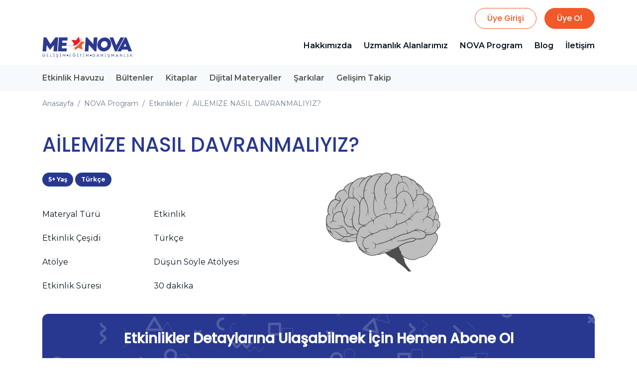

--- FILE ---
content_type: text/html; charset=UTF-8
request_url: https://menovagelisim.com/nova-materyal/ailemize-nasil-davranmaliyiz
body_size: 32992
content:
<!DOCTYPE html>
<html lang="tr" class="h-100">
    <head>

        <meta charset="utf-8">
        <meta http-equiv="X-UA-Compatible" content="IE=edge">

        <title>AİLEMİZE NASIL DAVRANMALIYIZ?
            - ME-NOVA Gelişim Merkezi Eğitim ve Danışmanlık A.Ş.</title>

        <meta name="description" content="">
        <meta name="keywords" content="">
        <meta
        name="author" content="Valde Bilişim Tek. Tic. Ltd. Şti.">

        <!-- Facebook Share data-->
        <meta property="og:url" content="https://menovagelisim.com/nova-materyal/ailemize-nasil-davranmaliyiz"/>
        <meta property="og:type" content="website"/>
        <meta property="og:title" content="AİLEMİZE NASIL DAVRANMALIYIZ?"/>
        <meta property="og:description" content=""/>
        <meta property="og:image" content="https://menovagelisim.com/build/app/img/logo.png"/>

        <!-- Favicon -->
        <link rel="apple-touch-icon" sizes="180x180" href="/apple-touch-icon.png">
        <link rel="icon" type="image/png" sizes="32x32" href="/favicon-32x32.png">
        <link rel="icon" type="image/png" sizes="16x16" href="/favicon-16x16.png">
        <link rel="manifest" href="/site.webmanifest">
        <link rel="mask-icon" href="/safari-pinned-tab.svg" color="#f1592a">
        <meta name="msapplication-TileColor" content="#da532c">
        <meta name="theme-color" content="#ffffff">

        <meta name="viewport" content="width=device-width, initial-scale=1, shrink-to-fit=no">

        <!-- Google tag (gtag.js) -->
        <script async src="https://www.googletagmanager.com/gtag/js?id=G-B82S8PBF8R">
        </script>
        <script>
            window.dataLayer = window.dataLayer || [];
            function gtag(){dataLayer.push(arguments);}
            gtag('js', new Date());
            gtag('config', 'G-B82S8PBF8R');
        </script>

                    <!-- Google Fonts -->
            <link rel="preconnect" href="https://fonts.googleapis.com">
            <link rel="preconnect" href="https://fonts.gstatic.com" crossorigin>
            <link href="https://fonts.googleapis.com/css2?family=Montserrat:wght@400;600;700&family=Poppins:wght@500&display=swap" rel="stylesheet">

            <link rel="stylesheet" href="/build/app/0.f0233005.css"><link rel="stylesheet" href="/build/app/app.311b4419.css">
        
    </head>

    <body class="d-flex flex-column h-100">

                    <header id="header" class="header">

    <div class="auth-container text-right mt-3">
        <div class="container">
            <div class="d-flex justify-content-end align-items-center">
                                    <a class="btn btn-outline-primary mr-3" href="/uye/giris">
                        Üye Girişi</a>
                    <a class="btn btn-primary" href="/uye/kayit-ol">
                        Üye Ol</a>
                                            </div>
        </div>
    </div>

    <!-- Fixed navbar -->
    <nav id="navbar" class="navbar navbar-expand-lg header-top">
        <div class="container">
            <a class="logo" href="/">
                <svg id="logo" data-name="Layer 1" xmlns="http://www.w3.org/2000/svg" viewbox="0 0 768.2 203.96">
                    <defs>
                        <style>
                            .cls-1 {
                                fill: #2b3990;
                            }
                            .cls-2 {
                                fill: #ed1c24;
                            }
                            .cls-3 {
                                fill: #f15a29;
                            }
                        </style>
                    </defs><path class="cls-1" d="M476.07,305.23,424.4,248.87l-4.15,56.35H389.19l8.77-119h12.62l51.83,56.19,4.14-56.18h31.06l-8.77,119Z" transform="translate(-27.59 -155)"/><path class="cls-1" d="M725.51,186.07,661.7,305.26H647.51l-46.4-119.2h31.22l26.07,67.78,36.21-67.77Z" transform="translate(-27.59 -155)"/><path class="cls-1" d="M667.5,305.26l64-119h14l46.89,119H761.31l-6.11-15.56H706.8l-8.24,15.55Zm53.38-41.9H745l-10-26.19Z" transform="translate(-27.59 -155)"/><path class="cls-1" d="M560.07,186.2c32.64,0,57.15,26.83,54.73,59.69s-30.86,59.35-63.5,59.35-57-26.52-54.59-59.37S527.44,186.2,560.07,186.2Zm-2.29,31.11c-15.45,0-29,12.69-30.16,28.41-1.15,15.55,10.52,28.41,26,28.41,15.61,0,29.17-12.85,30.32-28.41C585.07,230,573.39,217.31,557.78,217.31Z" transform="translate(-27.59 -155)"/><path class="cls-2" d="M290.94,256.4l6.37-16.86-21.41-33,39.18,3,24.73-30.55,9,37.24c-1.21,4.42-3.44,6.93-6.76,10.41C325.89,243.64,309.57,254.27,290.94,256.4Z" transform="translate(-27.59 -155)"/><path class="cls-3" d="M302,294.74l2.67-23.29c18.4-9.81,31.41-14.81,45.8-37.25,2.59-4,7.35-6.57,7.3-11.15L359,220.9l30.23,2.68-26.57,29,8.8,38.31-35.76-16.32Z" transform="translate(-27.59 -155)"/><path class="cls-3" d="M256.42,279.27l-.19,0Z" transform="translate(-27.59 -155)"/><polygon class="cls-3" points="232.75 124.58 232.68 124.6 233.26 124.59 232.75 124.58"/><path class="cls-3" d="M264,279.86a12.25,12.25,0,0,0-2-.17l-.11,0-.3.07C262.42,279.78,263.45,279.78,264,279.86Z" transform="translate(-27.59 -155)"/><path class="cls-3" d="M266,280.33c-.12-.08.43-.05-.46,0l.09,0Z" transform="translate(-27.59 -155)"/><path class="cls-3" d="M265.61,280.31c-.39,0,.25.08,0,0Z" transform="translate(-27.59 -155)"/><path class="cls-3" d="M267.41,280.33l-.52.06c.11.05.57.08.4.11C267.82,280.48,267.71,280.42,267.41,280.33Z" transform="translate(-27.59 -155)"/><path class="cls-3" d="M267.89,280.18l-.27,0A.34.34,0,0,0,267.89,280.18Z" transform="translate(-27.59 -155)"/><path class="cls-3" d="M267.06,280.26l.56-.05c-.07,0-.08-.11-.25,0C267.41,280.17,267.3,280.23,267.06,280.26Z" transform="translate(-27.59 -155)"/><path class="cls-3" d="M266.74,280.22c-.29-.05-.66-.08-.15-.14C265.62,280.09,265.76,280.22,266.74,280.22Z" transform="translate(-27.59 -155)"/><path class="cls-3" d="M264.2,279.71l-.38-.07-.33,0A5.62,5.62,0,0,0,264.2,279.71Z" transform="translate(-27.59 -155)"/><path class="cls-3" d="M270.62,280.56c0-.05-.18-.15-.22-.23l-.38.06C270.22,280.43,270.59,280.48,270.62,280.56Z" transform="translate(-27.59 -155)"/><path class="cls-3" d="M270.4,280.33l.56-.08C270.45,280.23,270.36,280.27,270.4,280.33Z" transform="translate(-27.59 -155)"/><polygon class="cls-3" points="240.38 124.93 239.46 125.09 240.56 124.93 240.38 124.93"/><path class="cls-3" d="M272.8,280.64l-.31.14.56-.22Z" transform="translate(-27.59 -155)"/><path class="cls-3" d="M274.25,280.56c-.23.13.34.21.1.29a3.24,3.24,0,0,0,1-.28A2.6,2.6,0,0,1,274.25,280.56Z" transform="translate(-27.59 -155)"/><path class="cls-3" d="M275.85,280.4a3.58,3.58,0,0,0-.49.17A1.78,1.78,0,0,0,275.85,280.4Z" transform="translate(-27.59 -155)"/><path class="cls-3" d="M271.93,280.29a.78.78,0,0,0,.46.19l-.23-.18Z" transform="translate(-27.59 -155)"/><path class="cls-3" d="M272.15,280.29h0l.48,0Z" transform="translate(-27.59 -155)"/><path class="cls-3" d="M271.88,280.29h.05S271.9,280.27,271.88,280.29Z" transform="translate(-27.59 -155)"/><path class="cls-3" d="M269.46,280.07c.33-.08,1-.18.35-.31C269.57,279.87,270,279.94,269.46,280.07Z" transform="translate(-27.59 -155)"/><path class="cls-3" d="M271.59,280.07l-.61,0c0,.05.13.11,0,.15Z" transform="translate(-27.59 -155)"/><polygon class="cls-3" points="244.29 125.02 243.99 125.08 244.22 125.09 244.29 125.02"/><path class="cls-3" d="M274.8,280.26a3.08,3.08,0,0,1,.86-.15,9.19,9.19,0,0,0-1.05,0C274.57,280.17,274.43,280.29,274.8,280.26Z" transform="translate(-27.59 -155)"/><path class="cls-3" d="M273.51,280.28h.06S273.5,280.25,273.51,280.28Z" transform="translate(-27.59 -155)"/><polygon class="cls-3" points="251.24 124.91 251.18 124.87 251.18 124.91 251.24 124.91"/><path class="cls-3" d="M274.55,280.08a1,1,0,0,0-.56.1l.62-.07S274.63,280.06,274.55,280.08Z" transform="translate(-27.59 -155)"/><path class="cls-3" d="M276.73,280.25l-.46-.09C276.41,280.22,276.69,280.31,276.73,280.25Z" transform="translate(-27.59 -155)"/><path class="cls-3" d="M273.66,280.31h0C273.71,280.36,273.7,280.34,273.66,280.31Z" transform="translate(-27.59 -155)"/><path class="cls-3" d="M273.66,280.31a1.42,1.42,0,0,0,.33-.13,2.38,2.38,0,0,0-.42.09Z" transform="translate(-27.59 -155)"/><path class="cls-3" d="M279.59,278.35c0,.22-.66.49-1.27.32-.55.22-.1.85.46,1.2,0-.09,0-.17.57-.34-.22-.11-1.35-.17-.87-.4.77-.18.65,0,1,.1-.36-.24.94-.48.71-.87l-.66.21C279.56,278.51,279.79,278.39,279.59,278.35Z" transform="translate(-27.59 -155)"/><path class="cls-3" d="M277.64,279.92l-.25.05a2.73,2.73,0,0,1,.89.22c.39-.12.47-.21.49-.28l-1.22,0Z" transform="translate(-27.59 -155)"/><path class="cls-3" d="M276.29,280c.17-.22.75-.36.36-.56-.71.07-.48.21-.9.33,1.15-.13-.32.14.53.2a5.64,5.64,0,0,1-.62.1l.61.05h0c-.05,0-.07,0,0,0h0a.12.12,0,0,1,0-.08c.34,0,.06,0,0,.08l0,0h0l1.15-.18A6.34,6.34,0,0,0,276.29,280Z" transform="translate(-27.59 -155)"/><path class="cls-3" d="M270.41,279.41l0,0C270.52,279.43,270.55,279.41,270.41,279.41Z" transform="translate(-27.59 -155)"/><path class="cls-3" d="M270.89,279.5a.91.91,0,0,1-.43.08c-.24,0,0-.08,0-.13-.17.05-.58.13-.05.19l.08,0a2.55,2.55,0,0,1,1,.27A1.71,1.71,0,0,0,270.89,279.5Z" transform="translate(-27.59 -155)"/><path class="cls-3" d="M273.61,279.73l.95-.17-.5-.12,0,.09C273.54,279.54,273.67,279.65,273.61,279.73Z" transform="translate(-27.59 -155)"/><polygon class="cls-3" points="251.37 125.02 251.27 125.27 251.78 124.89 251.37 125.02"/><polygon class="cls-3" points="252.63 124.91 252.61 125.13 252.93 124.98 252.63 124.91"/><path class="cls-3" d="M339.16,244.32l.11-.27A.69.69,0,0,0,339.16,244.32Z" transform="translate(-27.59 -155)"/><path class="cls-3" d="M337.75,245.75l.11.17C337.84,245.78,337.81,245.7,337.75,245.75Z" transform="translate(-27.59 -155)"/><path class="cls-3" d="M310.25,271.74c.53.12,1.19.39,1,0l-.3-.3A1.09,1.09,0,0,1,310.25,271.74Z" transform="translate(-27.59 -155)"/><path class="cls-3" d="M327,258.54l-.17,0,0,.5Z" transform="translate(-27.59 -155)"/><path class="cls-3" d="M326.13,257l.6-.11A2,2,0,0,0,326.13,257Z" transform="translate(-27.59 -155)"/><path class="cls-3" d="M346,235.76l-.12-.5C345.54,235.65,345.84,235.6,346,235.76Z" transform="translate(-27.59 -155)"/><path class="cls-3" d="M293,277.63a3.59,3.59,0,0,0,.94,0C293.46,277.53,293,277.34,293,277.63Z" transform="translate(-27.59 -155)"/><path class="cls-3" d="M341.91,248c.06-.18,0-.29,0-.35C341.81,247.79,341.8,247.92,341.91,248Z" transform="translate(-27.59 -155)"/><path class="cls-3" d="M295,277.39l-.21,0a2.66,2.66,0,0,1-.81.27A1.06,1.06,0,0,0,295,277.39Z" transform="translate(-27.59 -155)"/><path class="cls-3" d="M367.12,201.9l.06-.08S367.14,201.84,367.12,201.9Z" transform="translate(-27.59 -155)"/><path class="cls-3" d="M372.24,191.24l-.12.47Z" transform="translate(-27.59 -155)"/><path class="cls-3" d="M285.3,279.36c-.27.05,0,0,0,0Z" transform="translate(-27.59 -155)"/><path class="cls-3" d="M283.81,278.49a.18.18,0,0,0,.09-.15A.2.2,0,0,1,283.81,278.49Z" transform="translate(-27.59 -155)"/><path class="cls-3" d="M296.88,274.58h0C296.81,274.53,296.83,274.54,296.88,274.58Z" transform="translate(-27.59 -155)"/><path class="cls-3" d="M284.87,279.29a2,2,0,0,0,.36,0Z" transform="translate(-27.59 -155)"/><path class="cls-3" d="M285,279.41h-.24S284.72,279.49,285,279.41Z" transform="translate(-27.59 -155)"/><path class="cls-3" d="M285.67,279.29l-.44,0c.06,0,.08,0,.07,0Z" transform="translate(-27.59 -155)"/><path class="cls-3" d="M357.63,221.24l.05,0C357.7,220.91,357.66,221,357.63,221.24Z" transform="translate(-27.59 -155)"/><path class="cls-3" d="M314.4,264.8l0,0h.05Z" transform="translate(-27.59 -155)"/><path class="cls-3" d="M315,264.05c-.07.65-.3.72-.61.78l.86.87Z" transform="translate(-27.59 -155)"/><path class="cls-3" d="M342.28,240.67l-.72.25c.06-1,.6-1.27-.21-1.16.93.91-1.57,2-.65,2.92l-.49.14c.09-.09.05-.15.14-.24-1,.22.29,1.1-.6,1.77-.33.2-.66.26-.59,0l-.34.83c-.19.16-.32,0-.13-.2l-.81,1,0,0a6,6,0,0,1-.07,1.05c-.37.1,0-.22-.17-.28l-.26.75c-.45,0-.28-.7.09-1-1.42-.46-.14.68-1.72,1.13.12-.19.25-.38.35-.58-.84-.23-1,.31-1.9.49.3.06,1.94-.18,1.62.58a.87.87,0,0,0-.58.72c-.34-.34-.55,0-.9.39l-.42-.48c-.27.51,0,.71,0,1.14-.48.38-.91.11-1.3-.1-.77.6,1,.12.27,1-.74.4-1,1-1.48,1.88-.58.21-.19-.36-.46-.36l-.05.71c-.1.07-.17-.07-.21-.15-.19.43.4.51,0,1.08.32.65-1.72.12-1.83,1.27-.27,0-.17-.37-.38-.52a8.51,8.51,0,0,0-.79,2.06l-.89.16c.76,0,.52.92.27,1.7a6.16,6.16,0,0,0,.74.1l-.64.92c-.17,0-.22-.24-.24-.56a1.4,1.4,0,0,0-.06.24c-.45.05-.51-.37-.52-.81l.55.07a1.84,1.84,0,0,0-.38-1.21.77.77,0,0,1-.16.35c0-.13,0-.23-.1-.26s-.07.15-.11.38l-.62-.42.13.26-1.36.48c-.34,1.17-.39,2.56-1.55,3.66,0-.64-.42-.73-.75-1.25.72.28.86-.88,1.56-1.27-.37.2-.47-.09-.44-.24-.26.46-.56.86-.84,1.3-.26-.43-.46-.13-.89-.09.8.65-.51,1.14-.83,1.72-.21-.25-.29-.61.35-1-1.06-.17-.2,1.54-1.19,1.45.14-.11.24-.12.21-.3-.18.48-1.13.85-1.09.47l.14-.1c-1,.61-3,1.83-2.73,2.64a7.31,7.31,0,0,1-.4-1.1c-.12,1.14-.26,2.28-.42,3.43-.19-.7-1.6-1.78-1-2.62a1.43,1.43,0,0,0-1,.64c.2,0,.89.64.7.82-1-.31-.63-.1-1.69-.23.32,0,.56,1.1.14,1.26,0-.17-.53-.92-.44-1.09l-.5,1.43c.16-.29-.37-.81-.73-1,.2.13-.85.42-1.07.65h.53c-1.18.43-.45,1.87-1.61,2.38.05-.26-.23-1.34-.85-1.17,0,.6-.07,2.88-1,3.64l-.32-.19-.67.63a30.93,30.93,0,0,1,1.36-3.91c-.52,0-.26-.24-.88.08-.33-.15.18-.54.35-.66-.5.22-1,.34-1.54.52.31.52-.9,1-.65,1.47l1.37-1.27c.32.52-.25,2-1.37,2.32-.37-.1-.21-1.06-.31-1.23-.05.25-.86.79-1,.7l.33-.48c-.67.05-.67,1.13-1.59.93-.26.07-1-.37-.91,0a4.71,4.71,0,0,1,1.34,2.86l-.86,0a4.25,4.25,0,0,1-1.1-.24c-.6-.32.22-1.34-.29-1.62,0,.15-.13.41-.2.5-.31,0-.06-.49-.61-.22.09.57-1.19.37-.11.55-.52.34-.64.1-1.3.35.33.27-.21,1.36-.75,1.69,0-.14-.19-.27-.28-.32-1.2.32-1.88.37-3,.65-.14-.1-.71-.1-.55-.37a1.2,1.2,0,0,1-.57.44c-.78-.25.74-.27.1-.65,0,.3-.78.63-1.22.94.27.39,1.16-.21,1.59-.52.18.61-.5,1.47-1.62,2-.91.37-.51-.29-.65-.16-1.79.33-1.27,1.37-2.84,1.3-.67-.23-.19-.71-.37-.93.73-.33,1.22-.07,1.73-.21h-.67a1.58,1.58,0,0,1,1-.37,5,5,0,0,0-1.87.27,13,13,0,0,1-2.55.32c-.22.16-.62.35-.39.45l.42-.12c.46.2-.74.52-.17.55a3.91,3.91,0,0,1-2,.66l-.21-.34c0,.11.58.13.79,0-.32.22-1.35-.28-1.65.25l.62.16a4.51,4.51,0,0,1-2,.75c.39.3.17-.06.76.27-.54-.44,1.9-.24,1.08-.68.62.41,1,.07,1.75.4,0-.12-.29-.2.34-.23a.71.71,0,0,1,.12-.13h0s0,0,0,0a.72.72,0,0,1-.35-.14c.26-.33,1.24-.47,1.55-.68.37,0-.13.17.1.28l.45-.31c.11.28,1.08.34.25.64l.78-.1a2.35,2.35,0,0,0,1.51-.18c.38,0,.84-.54.58-.23l1.17-.46,0,.08c1.22-.22,2.32-1.1,3.86-.82a5.31,5.31,0,0,1,1.45-.51l.22.26c.48-.26,1.63-.17,1.75-.54.82.63,2.55-.57,3.5-.7l-.11-.41a6.37,6.37,0,0,0,1.84-1l-.19-.34c.52-.54,1.75-.39,2.75-.83,0,.17-.28.24-.5.22,1.56.33,2.32-1.55,3.63-1.5a.73.73,0,0,1,.65-.31s-.05,0-.06.05l.11,0,.46,0a1.21,1.21,0,0,0-.4-.05,4,4,0,0,0,.75-.54l.32.33.07,0c.37,0,.14-.31-.16-.53a1.58,1.58,0,0,0,.28-.43c.56.52.68-.61,1.36-.08,0-.43,1.4-1,1.18-1.77.06.08.17.08,0,.17a1.24,1.24,0,0,0,.93-.57l.41.43.33-1.09c.6.06.89.14.68.78.69-1.2.71-.71,1.24-1.81l.15.35c.31-.19.54-.92.89-.76,1.13.28,3.42-2.06,5.55-2.64-1-.72,1.1-.12.66-.9.26.16.59.12.44.5.74-.8,1.55-.6,1.7-1.64.26.14.06.46.24.52,0-.1.13-.39.31-.33s0,.28-.05.48c.85-.7.42-1.44,0-2.12.67,0,.86-.24.85-.89.31.08.73.1.25.59.32-.2,2.09-1.11,1.71-1.64.19.05.43-.31.45-.43a11.34,11.34,0,0,0,1.36-1.11l-.25.07c-.25-.8.41-.58.86-1.09l0,.07c1.53-.59.32-.63,1.89-1.15l-.38-.3c-.57-.84,1.39-.46,1.76-1.37l-.42,0c.11-.58,1.93.09,2.37-.16.14,0,0,.22-.08.37,1.34-.46-.31-.57.27-1.33.36.12.43.77.93.37.43,0,.57-2.06,1.6-2.26-.31,0-.62-.08-.46-.54.39-.55,1.94-.66,1.77-1.66a.25.25,0,0,1,.22.05c.2-.52.89-1.46.78-2,1.51.72,1.47-2.93,2.58-2l.95-1.26.09.13a1.73,1.73,0,0,0,.63-1.71c.22-.12.22.09.27.16a2.93,2.93,0,0,0,1.35-2.56l.44.18c0-.43,1.89-1.25,2.27-2.77a.31.31,0,0,1,.07.25c.52-1.63,3.21-2.52,2.25-3.91l.26-1.11c-.85,1.09-.44-.55-1-.22.22-.5,1.15-.91.85-.31l-.12,0c.53.66,1.17-1.28,1.6-1,.73-1.15,1.52-2.24,2.26-3.34a38.13,38.13,0,0,0,2.14-3.27l-.62,0,.46-.76c.22-.15.51-.07.19.48.43-.14.28-1.07.19-1.14.78-1,.32.74.51.41l.21-.48-.11.08c0-.48-.18-.63.21-1.29.32-.37.4-.06.5-.22,0,0,.08,0,.15-.25s.38-.64.56-1l-.56.21c.05-.54.5-.93-.13-.69.94-.35,2.1-3.61,2.46-3.94a5.67,5.67,0,0,1,.74-2.12c-.15.16-.55.11-.2-.53.59.58.89-1.06,1.59-1.38-.52.34.73-2,0-1.39.3-.54.26.07.59-.28.34-1.44,1.36-2.9,1.91-4.62-.06-.06-.27.18-.24-.23.23-.24.47-.49.68-.74s-.27-.46.17-1c-.08.06-.21.16-.15-.07a38.55,38.55,0,0,0,1.82-5c.52-1.73,1.09-3.44,1.63-5.14-.16.46-.09.14,0-.22-.07.23-.05,0-.09,0,.16-.47.31-.95.45-1.42,0-.28.36-1.56.37-1.72l-.1.46c.14-.61-.3.83-.35.72-.14.69-.74,1.7-1,2.82-.12.23,0-.21,0-.1a5.49,5.49,0,0,1-.42,1.23v-.08a41.5,41.5,0,0,1-1.91,4.28l.19-.09a3.59,3.59,0,0,1-.38.64c0,.55.5-1.13.53-.63-.49.44-1.19,2.88-1.74,3.09-.28.61.27-.11,0,.51l-.17.12.06.21c-.2.4-.43.55-.53.53s.1-.29.14-.4a15.26,15.26,0,0,0-.78,1.64l.36-.55c-.69,1.72-1.84,3.67-2.38,5.39l.17-.07c-.41,1.31-.59.93-1.19,2.3v-.06a2.81,2.81,0,0,1-.35,1.06c0-.4-.61.5-.53,0-.45,1.43-.16.74-.15,1.84l-.31.09a1.57,1.57,0,0,1-.18,1.16c.12-.63-.55.25-.46-.47-1.24,1.11-.65,2.28-1.71,2.54.27,1,1-1,.94-.59.36-.19.17.77-.13,1.17s-1.19.33-1.83,1.4c.06-.1,0-.14.09-.24-.41.31-.26.91-.82,1.26.23.5-.41.63.05,1l.47-1.07c-.21.64.08,1.51-.75,2.28a1.73,1.73,0,0,1,0-.72c-.31.18-.21.58-.53.77-.47-.38.6-1.27.58-2.09-.39.17-.32,1.34-.69.73.44.83-.72,1-.64,2l-.29-.24a1.51,1.51,0,0,1-.16.67l-.17-.62c0,.79-1,.93-1.2,1.59.75-1.16.56,0,1.11-.37-.49,1.7-1.37.31-2.26,2,.1-.24.72-.69.65-.25a2.42,2.42,0,0,1-.95.65c-.65,1.07.45.06.35.63-.65.09-.19.61-.38,1.15l-.34-.21c-1,1,.49.78-.5,1.67l-.17-.76-.26.63-.31-.37a2.06,2.06,0,0,1-.85,1.45c.34,0,.58.51.2,1-.46.2-.18-.43-.67.33-.09-.31-.23-.68.32-.77-.09-.11-.09-.31-.18-.42-.52.21-.76.89-1,1.16a1,1,0,0,1,.29-.23l-.3,1.39c-.25.07-.26-.13-.26-.34-.13.24-.07.51-.28.84-.22-.29-.53-.48-.33-1L348,233.5c-.17,0-.72.26-.73.05-.57.43-.48,1.74-1.28,2.28a.53.53,0,0,1-.06.38c-.6.61-1.43.92-1.68,2l-.87,0c-.39.71,1.15-.07.49,1.1-.46.85-.67-.09-1,0-.05.56-.06,1.62-1,1.92C341.92,241,342.14,240.91,342.28,240.67ZM335.82,248c.06-.2.12-.68.42-.57C336.47,248,336.16,247.92,335.82,248Zm-10.54,10.66c0-.21.24-.28.55-.29A.86.86,0,0,1,325.28,258.69Zm-37.11,20,0,0C288.64,278.68,288.48,278.67,288.17,278.67Zm-.93,0c-.08.06-.07.1,0,.14s.25-.13.48-.14C287.62,278.61,287.49,278.57,287.24,278.68Zm73.83-58.75-.16.12C361,219.65,361,219.79,361.07,219.93Z" transform="translate(-27.59 -155)"/><path class="cls-3" d="M326.23,257.13a.73.73,0,0,1,.22.16C326.46,257.18,326.41,257.11,326.23,257.13Z" transform="translate(-27.59 -155)"/><path class="cls-3" d="M346,235.85l0,0a.43.43,0,0,0,0-.07Z" transform="translate(-27.59 -155)"/><path class="cls-3" d="M299.73,272a.7.7,0,0,1,.4.08C300.1,271.93,300,271.88,299.73,272Z" transform="translate(-27.59 -155)"/><path class="cls-3" d="M282.56,279.86l.56-.15a1.21,1.21,0,0,1-.53,0C282.61,279.75,282.74,279.83,282.56,279.86Z" transform="translate(-27.59 -155)"/><path class="cls-3" d="M277.34,278.77c-.08,0-.18,0-.26.06l0,.11C277.47,278.9,277.71,278.78,277.34,278.77Z" transform="translate(-27.59 -155)"/><path class="cls-3" d="M281.87,279c-.08-.23-.42-.09-.82,0h.07C281.05,279.35,281.47,279.18,281.87,279Z" transform="translate(-27.59 -155)"/><path class="cls-3" d="M281,279a1.51,1.51,0,0,1-.37.06C280.57,279.24,280.75,279.11,281,279Z" transform="translate(-27.59 -155)"/><path class="cls-3" d="M286.13,279c-.2,0-.05.35-.18.26C285.8,279.64,287.15,278.7,286.13,279Z" transform="translate(-27.59 -155)"/><polygon class="cls-3" points="253.84 123.28 254.03 123.55 254.21 123.27 253.84 123.28"/><path class="cls-3" d="M284.6,278l-.65,0s-.06.09-.15.13C284.19,278.05,284.63,278,284.6,278Z" transform="translate(-27.59 -155)"/><path class="cls-3" d="M283.8,278.11a1.31,1.31,0,0,0-.5.14A2.58,2.58,0,0,0,283.8,278.11Z" transform="translate(-27.59 -155)"/><polygon class="cls-3" points="254.69 123.04 254.89 123.07 255.34 123.01 254.69 123.04"/><path class="cls-3" d="M291.38,276.57l.66-.28c0-.14-.17-.16-.41-.05S291.25,276.47,291.38,276.57Z" transform="translate(-27.59 -155)"/><path class="cls-3" d="M289.1,276.14c.2,0,.23.1.36.18l-.08-.43Z" transform="translate(-27.59 -155)"/><path class="cls-3" d="M291,275.51c0-.13.88-.61,0-.35C291,275.3,290.39,275.58,291,275.51Z" transform="translate(-27.59 -155)"/><polygon class="cls-3" points="273.64 117.93 273.48 118 273.8 118.8 273.64 117.93"/><path class="cls-3" d="M308.74,267.17c-.81.18.08.61-.69.7-.08.28.63-.08.54.19C308.93,267.62,309.21,267.62,308.74,267.17Z" transform="translate(-27.59 -155)"/><path class="cls-3" d="M308.59,268.06a1.66,1.66,0,0,0-.16.24A.93.93,0,0,0,308.59,268.06Z" transform="translate(-27.59 -155)"/><polygon class="cls-3" points="345.13 34.34 345.25 33.82 345.17 34.15 345.13 34.34"/><path class="cls-3" d="M372.92,188.33l0-.12.06-.32Z" transform="translate(-27.59 -155)"/><path class="cls-3" d="M333.86,248.11l.08.13c.17.07.27,0,.46-.15Z" transform="translate(-27.59 -155)"/><polygon class="cls-3" points="311.56 88.43 311.47 88.51 312.05 88.73 311.56 88.43"/><path class="cls-3" d="M342.56,238.54c-.17.17-.27.46-.45.63C342.39,238.71,343.14,238.94,342.56,238.54Z" transform="translate(-27.59 -155)"/><path class="cls-2" d="M365.68,155.22V155C365.67,155.47,365.68,155.21,365.68,155.22Z" transform="translate(-27.59 -155)"/><polygon class="cls-2" points="338.18 4.82 338.15 4.74 338.2 5.42 338.18 4.82"/><path class="cls-2" d="M365.66,164.11a15.13,15.13,0,0,0,.11-2.32l0-.12-.09-.35C365.73,162.25,365.71,163.46,365.66,164.11Z" transform="translate(-27.59 -155)"/><path class="cls-2" d="M365.1,166.38c.1-.14,0,.49.09-.53l0,.1Z" transform="translate(-27.59 -155)"/><path class="cls-2" d="M365.16,166c0-.45-.1.29,0,0Z" transform="translate(-27.59 -155)"/><path class="cls-2" d="M365,168v-.59c-.06.12-.13.64-.14.45C364.78,168.47,364.85,168.35,365,168Z" transform="translate(-27.59 -155)"/><path class="cls-2" d="M365.08,168.58v-.31A.46.46,0,0,0,365.08,168.58Z" transform="translate(-27.59 -155)"/><path class="cls-2" d="M365.07,167.62v.65c.05-.08.12-.08,0-.29C365.14,168,365.09,167.9,365.07,167.62Z" transform="translate(-27.59 -155)"/><path class="cls-2" d="M365.14,167.26c.08-.33.15-.76.16-.16C365.38,166,365.24,166.13,365.14,167.26Z" transform="translate(-27.59 -155)"/><path class="cls-2" d="M365.81,164.34l.06-.45,0-.39C365.85,163.7,365.76,164.36,365.81,164.34Z" transform="translate(-27.59 -155)"/><path class="cls-2" d="M364.34,171.65c.05,0,.18-.18.26-.22V171C364.53,171.21,364.43,171.63,364.34,171.65Z" transform="translate(-27.59 -155)"/><path class="cls-2" d="M364.6,171.43v.66C364.7,171.51,364.67,171.4,364.6,171.43Z" transform="translate(-27.59 -155)"/><polygon class="cls-2" points="337.72 13.7 337.65 12.62 337.71 13.91 337.72 13.7"/><polygon class="cls-2" points="336.31 19.1 336.24 18.72 336.34 19.4 336.31 19.1"/><path class="cls-2" d="M363.63,175.73c-.08-.29-.29.33-.32,0a5.85,5.85,0,0,0,0,1.18A3.93,3.93,0,0,1,363.63,175.73Z" transform="translate(-27.59 -155)"/><path class="cls-2" d="M363.33,177.54c0-.19,0-.38,0-.59A2.36,2.36,0,0,0,363.33,177.54Z" transform="translate(-27.59 -155)"/><path class="cls-2" d="M364.41,173.19a.87.87,0,0,0-.27.48l.22-.23Z" transform="translate(-27.59 -155)"/><path class="cls-2" d="M364.37,173.43h0l-.1.55Z" transform="translate(-27.59 -155)"/><path class="cls-2" d="M364.42,173.12v.07A0,0,0,0,0,364.42,173.12Z" transform="translate(-27.59 -155)"/><path class="cls-2" d="M365,170.4c0,.39,0,1.2.26.44C365.17,170.55,365.05,171,365,170.4Z" transform="translate(-27.59 -155)"/><path class="cls-2" d="M364.69,172.83c.05-.22.08-.45.13-.68-.05,0-.13.12-.15-.07Z" transform="translate(-27.59 -155)"/><polygon class="cls-2" points="337.09 18.18 337.09 17.83 337.04 18.09 337.09 18.18"/><path class="cls-2" d="M363.77,176.41a4,4,0,0,1-.11,1,10,10,0,0,0,.31-1.16C363.92,176.17,363.85,176,363.77,176.41Z" transform="translate(-27.59 -155)"/><path class="cls-2" d="M364.08,175V175S364.11,175,364.08,175Z" transform="translate(-27.59 -155)"/><polygon class="cls-2" points="335.28 25.95 335.33 25.9 335.3 25.88 335.28 25.95"/><path class="cls-2" d="M364,176.18a1.37,1.37,0,0,0,0-.65c0,.22-.05.46-.09.71C364,176.27,364,176.27,364,176.18Z" transform="translate(-27.59 -155)"/><path class="cls-2" d="M363.2,178.54a4.3,4.3,0,0,0,.23-.48C363.33,178.2,363.16,178.48,363.2,178.54Z" transform="translate(-27.59 -155)"/><path class="cls-2" d="M364,175.13v0C364,175.17,364,175.16,364,175.13Z" transform="translate(-27.59 -155)"/><path class="cls-2" d="M364,175.13a2.3,2.3,0,0,0,.05.4c0-.18,0-.35,0-.5A.86.86,0,0,1,364,175.13Z" transform="translate(-27.59 -155)"/><path class="cls-2" d="M364.08,182.34c-.2-.1-.23-.91.13-1.54,0-.69-.76-.38-1.28.1.08,0,.16.06.13.75.17-.21.61-1.43.66-.83-.09.92-.23.72-.44,1.13.34-.32.13,1.21.57,1.11l0-.82C363.94,182.24,364,182.55,364.08,182.34Z" transform="translate(-27.59 -155)"/><path class="cls-2" d="M363.25,179.64l0-.28a2.92,2.92,0,0,1-.5.89c0,.48,0,.59.1.63.12-.45.25-.89.35-1.34Z" transform="translate(-27.59 -155)"/><path class="cls-2" d="M363.54,178.12c.17.25.13.93.43.57.15-.82-.06-.6-.05-1.11-.22,1.32,0-.39-.35.54,0-.27.06-.5.09-.72-.07.23-.15.45-.23.66l0,0h0c0-.05.06-.07,0,0v0a.22.22,0,0,1,.06.07c-.12.37-.06,0-.06-.07l0,0h0l-.16,1.33A10.31,10.31,0,0,0,363.54,178.12Z" transform="translate(-27.59 -155)"/><path class="cls-2" d="M365.51,171.59s0,0,0,0S365.49,171.75,365.51,171.59Z" transform="translate(-27.59 -155)"/><path class="cls-2" d="M365.36,172.13a1.12,1.12,0,0,1,0-.5c.07-.27.07,0,.13,0,0-.2-.05-.68-.19-.09l0,.09a2.81,2.81,0,0,1-.42,1.11A1.61,1.61,0,0,0,365.36,172.13Z" transform="translate(-27.59 -155)"/><path class="cls-2" d="M364.59,175.2l-.07,1.12.24-.54h-.1C364.79,175.17,364.65,175.29,364.59,175.2Z" transform="translate(-27.59 -155)"/><polygon class="cls-2" points="335.13 26.05 334.93 25.86 335.11 26.55 335.13 26.05"/><polygon class="cls-2" points="334.81 27.46 334.61 27.36 334.65 27.75 334.81 27.46"/><path class="cls-2" d="M317.24,249.25l-.24.27A.9.9,0,0,0,317.24,249.25Z" transform="translate(-27.59 -155)"/><path class="cls-2" d="M319.39,248.06l0-.19C319.3,248,319.3,248.1,319.39,248.06Z" transform="translate(-27.59 -155)"/><path class="cls-2" d="M347.93,214.42c-.55.2-1.3.33-.93.51l.42.1A1.38,1.38,0,0,1,347.93,214.42Z" transform="translate(-27.59 -155)"/><path class="cls-2" d="M334,234.44h.19l0-.52Z" transform="translate(-27.59 -155)"/><path class="cls-2" d="M335,236l-.66.23A2.26,2.26,0,0,0,335,236Z" transform="translate(-27.59 -155)"/><path class="cls-2" d="M305.15,255.12l-.23.51C305.51,255.43,305.18,255.32,305.15,255.12Z" transform="translate(-27.59 -155)"/><path class="cls-2" d="M357.77,196.44a4.55,4.55,0,0,0-.57.87C357.57,196.93,358,196.66,357.77,196.44Z" transform="translate(-27.59 -155)"/><path class="cls-2" d="M315.87,244.86c-.14.16-.17.28-.12.36C315.89,245.05,316,244.93,315.87,244.86Z" transform="translate(-27.59 -155)"/><path class="cls-2" d="M356.71,198.38l.16-.17a4.13,4.13,0,0,1,.33-.9A1.3,1.3,0,0,0,356.71,198.38Z" transform="translate(-27.59 -155)"/><path class="cls-2" d="M257.39,256.07l-.09-.05S257.33,256.05,257.39,256.07Z" transform="translate(-27.59 -155)"/><path class="cls-2" d="M244.91,249.92l.52.22Z" transform="translate(-27.59 -155)"/><path class="cls-2" d="M360.66,188c.08-.3,0-.06,0,0Z" transform="translate(-27.59 -155)"/><path class="cls-2" d="M362.15,186.85a.19.19,0,0,0,.09.16A.29.29,0,0,1,362.15,186.85Z" transform="translate(-27.59 -155)"/><path class="cls-2" d="M357.4,202v0C357.49,202,357.47,202,357.4,202Z" transform="translate(-27.59 -155)"/><path class="cls-2" d="M360.92,187.58l-.2.35A1.93,1.93,0,0,0,360.92,187.58Z" transform="translate(-27.59 -155)"/><path class="cls-2" d="M360.78,187.61l.11-.25C360.86,187.31,360.82,187.34,360.78,187.61Z" transform="translate(-27.59 -155)"/><path class="cls-2" d="M360.54,188.39a3.66,3.66,0,0,1,.18-.46s-.06.07-.06.06Z" transform="translate(-27.59 -155)"/><path class="cls-2" d="M282.91,258.46l-.07,0C282.53,258.6,282.67,258.56,282.91,258.46Z" transform="translate(-27.59 -155)"/><path class="cls-2" d="M346.65,223.41v0l0,0Z" transform="translate(-27.59 -155)"/><path class="cls-2" d="M346.2,224.51c-.09-.7.11-.89.41-1.11l-1.16-.44Z" transform="translate(-27.59 -155)"/><path class="cls-2" d="M312,252h.9c-.63.95-1.37,1-.45,1.22-.22-.62.48-1,1.18-1.32s1.37-.77,1.12-1.38h.6c-.14,0-.12.13-.27.19,1.22.09.25-1.19,1.51-1.62.45-.13.82-.13.62.16l.74-.79c.27-.13.32.11,0,.24l1.31-.87v0a6.89,6.89,0,0,1,.5-1.06c.44,0-.1.22.08.31l.57-.72c.47.1.05.79-.5,1,1.4.75.44-.65,2.34-.92l-.61.58c.86.37,1.26-.21,2.31-.32-.33-.08-2.23,0-1.61-.79a1.27,1.27,0,0,0,.88-.71c.27.4.63,0,1.13-.33l.32.55c.45-.54.22-.77.39-1.24a1.21,1.21,0,0,1,1.44.18c1.05-.61-1.14-.17,0-1.09,1-.36,1.38-1,2.08-2,.69-.25.14.38.45.38l.18-.79c.13-.08.18.07.21.15.29-.47-.35-.53.18-1.16-.13-.35.36-.4.92-.52s1.17-.37,1.29-1c.31,0,.16.38.38.52a7.62,7.62,0,0,0,1.06-2.33c.35-.09.67-.21,1-.33-.84.13-.55-.91-.29-1.79a6.08,6.08,0,0,0-.8,0l.68-1.1c.18,0,.24.22.27.56,0-.1,0-.19.06-.27.49-.13.57.3.58.78h-.6a1.76,1.76,0,0,0,.41,1.25,1,1,0,0,1,.18-.41c0,.13,0,.24.11.26s.08-.18.12-.44l.69.33-.14-.26,1.53-.81c.36-1.34.33-2.83,1.42-4.34.05.68.54.65,1,1.09-.82-.08-.82,1.24-1.6,1.84.41-.31.54,0,.52.14l.8-1.66c.33.38.53,0,1-.19-.95-.42.41-1.4.65-2.13.27.19.41.54-.23,1.13,1.18-.21,0-1.7,1.06-2-.14.16-.25.21-.18.38.11-.56,1.08-1.3,1.11-.9l-.14.16c1-1,2.73-3.29,2.23-3.94a5.68,5.68,0,0,1,.73.93c-.18-1.22-.4-2.44-.63-3.65.42.6,2.24.93,1.85,2.11a2.1,2.1,0,0,0,.85-1.19c-.22.13-1.14-.15-1-.44,1.13-.21.68-.22,1.84-.67-.32.18-1-.76-.62-1.16.08.16.89.58.86.81,0-.57-.06-1.15-.1-1.71,0,.38.7.56,1.11.48-.25,0,.66-1,.78-1.31l-.52.33c1-1.17-.35-2,.49-3.25.08.27.86,1.09,1.36.51-.26-.59-1.31-2.66-.95-3.94l.38-.06c.09-.33.16-.67.23-1a19.13,19.13,0,0,1,.85,4.43c.49-.36.38.06.79-.69.4-.11.12.62,0,.85l1.17-1.62c-.54-.22.25-1.62-.22-1.81-.16.74-.36,1.45-.56,2.18-.56-.25-.79-1.93,0-3.09.37-.19.78.76,1,.83a2.32,2.32,0,0,1,.49-1.4v.68c.56-.58-.06-1.49.87-2.05.18-.27,1.08-.52.81-.72a4.07,4.07,0,0,1-2.92-1.24,12.47,12.47,0,0,1,1.77-1.35c.69-.25.71,1.24,1.3,1-.13-.09-.17-.44-.17-.57.27-.24.37.34.63-.35-.43-.36.67-1.34-.27-.52.16-.73.42-.65.75-1.42-.44.08-.78-1.21-.62-1.91.11.1.34,0,.45,0,.65-1.3,1.15-1.94,1.69-3.19.16-.07.55-.62.65-.28a1.74,1.74,0,0,1,0-.84c.7-.61-.26.9.45.52-.26-.16,0-1.18,0-1.81-.48,0-.56,1.27-.6,1.9-.58-.24-.84-1.46-.59-2.86.27-1.09.55-.31.54-.52.84-1.94-.37-2,.63-3.52.58-.54.7.19,1,.13-.16.91-.67,1.26-.86,1.85l.41-.67a2.17,2.17,0,0,1-.29,1.21c.5-.45,1.24-3.36,1.93-4.86,0-.31,0-.82-.2-.63l-.1.51c-.41.37-.09-1-.41-.45a5.77,5.77,0,0,1,.37-2.42l.4-.08c-.11,0-.38.55-.33.84-.06-.42.86-1.31.51-1.86l-.43.6a6.16,6.16,0,0,1,.21-2.42c-.43.3,0,.2-.58.69.65-.38-.63,2.09.14,1.41-.65.48-.49,1-1.15,1.65.13,0,.33-.21,0,.45a.55.55,0,0,1,.06.18l0,0,0,0s0,0,0,0a1,1,0,0,1,.3-.3c.17.42-.18,1.51-.15,1.92-.19.39-.09-.21-.29,0l.05.62c-.3,0-.82.92-.68-.08-.1.29-.19.57-.3.85a3.3,3.3,0,0,0-.7,1.56c-.21.37,0,1.11-.15.69-.11.46-.19.93-.31,1.38l-.08,0c-.6,1.26-.53,2.88-1.78,4.08a4.92,4.92,0,0,1-.62,1.62h-.34c-.14.6-1.07,1.49-.89,1.85-1,.22-1.45,2.51-2.12,3.35l.36.23a9.71,9.71,0,0,0-.87,2.16l.36.14c-.11.83-1.25,1.59-1.84,2.67-.09-.15.1-.4.29-.54-1.49.81-1.08,3-2.35,3.75a.93.93,0,0,1-.44.67.26.26,0,0,0,0-.08s-.05.07-.08.11a5.08,5.08,0,0,0-.43.27,1.29,1.29,0,0,0,.39-.21,6.53,6.53,0,0,0-.44.94l-.46-.12,0,.08c-.35.21,0,.36.39.39a1.87,1.87,0,0,0-.07.56c-.76-.16-.37,1-1.24.86.16.42-.86,1.73-.36,2.35-.09-.05-.2,0-.08-.16a1.69,1.69,0,0,0-.72,1l-.57-.21,0,1.22c-.62.23-.93.29-.94-.43-.28,1.5-.45,1-.66,2.35l-.26-.28c-.25.32-.28,1.15-.68,1.14-1.12.26-3.06,3.4-5.2,4.63,1.16.47-1.14.41-.57,1.1-.29-.09-.63,0-.53-.41-.66,1-1.56,1-1.63,2.09-.29-.11-.09-.47-.3-.5,0,.11-.11.43-.31.39s0-.28,0-.5c-.86.86-.37,1.56.1,2.2-.71.15-.9.4-.89,1.09-.33,0-.78,0-.28-.59-.17.13-.71.52-1.18.91s-.85.8-.66,1.05c-.21,0-.49.36-.53.49a13.52,13.52,0,0,0-1.55,1.26L329,237c.2.85-.52.63-1.06,1.18l0-.08c-1.73.64-.44.68-2.2,1.23l.36.33c.5.94-1.6.42-2.19,1.31l.45,0c-.25.61-2.05-.26-2.56-.06-.15,0,.07-.22.17-.37-1.5.32.21.63-.61,1.34-.35-.18-.26-.85-.89-.52-.44,0-1.16,2.05-2.32,2,.31.11.63.21.31.64-.62.46-2.27.2-2.46,1.25a.32.32,0,0,1-.22-.11c-.39.49-1.48,1.23-1.59,1.77-1.21-1.17-2.88,2.38-3.54,1l-1.58.84,0-.16a2.4,2.4,0,0,0-1.54,1.35c-.29,0-.16-.18-.17-.26a3.78,3.78,0,0,0-2.83,1.7l-.3-.38c-.27.37-2.5.17-3.88,1.21a.33.33,0,0,1,.11-.25c-1.62,1.05-4.51.18-4.77,1.83l-1.09.68c1.57-.28-.07.71.62.8-.59.24-1.68-.05-.95-.32l.13,0c0-.43-.45-.37-1-.28s-1.06.18-1.1-.09a29.7,29.7,0,0,1-4.54.7l-2.23.22q-1.11.06-2.19.18l.38.51-1,.08c-.28-.1-.39-.38.33-.45-.4-.26-1.19.41-1.2.51-1.43-.12.51-.66.07-.64l-.58.08.13.05c-.46.25-.49.48-1.36.51-.55-.07-.29-.3-.51-.31,0,0-.08,0-.33,0-.43,0-.85,0-1.28,0l.52.38c-.56.24-1.21,0-.61.45a5.63,5.63,0,0,0-2.79-.37,13.43,13.43,0,0,1-2.53-.11,6.27,6.27,0,0,1-2.57.08c.23.1.34.5-.5.36.39-.74-1.5-.49-2.11-1.07.55.44-2.39-.2-1.51.39-.69-.16,0-.27-.51-.51a10.6,10.6,0,0,1-2.7-.37,26,26,0,0,0-3-.66c0,.06.27.24-.2.26l-1-.61c-.4-.06-.47.3-1.13-.11.09.08.22.2-.06.15-1-.32-2-.59-2.93-.92s-2-.57-3-.94-2-.72-2.94-1.1-1.89-.89-2.83-1.33c.5.26.15.12-.24-.05.25.12,0,0,0,.09-.53-.25-1-.53-1.54-.81-.31-.1-1.68-.82-1.85-.89l.49.25c-.66-.32.87.55.74.56a25.87,25.87,0,0,0,3.08,1.72c.25.16-.25-.08-.12,0a7.06,7.06,0,0,1,1.37.66l-.08,0c.95.51,1.67.79,2.38,1.17s1.46.8,2.59,1.26l-.12-.2a5.32,5.32,0,0,1,.78.41c.64,0-1.36-.54-.77-.56.55.51,3.43,1.33,3.78,1.79.77.26-.16-.26.6,0l.17.17.24-.08c.5.18.71.41.7.51-.12-.05-.35-.08-.49-.12a11.37,11.37,0,0,0,2.08.66c-.24-.1-.49-.18-.73-.29,1.08.25,2.27.56,3.45.86a18.49,18.49,0,0,0,3.45.54l-.14-.15c1.62.1,1.26.36,3,.51l-.06,0a3.7,3.7,0,0,1,1.33,0c-.47.09.81.41.21.5,1.78-.07.89-.11,2.09-.52l.25.25a2.18,2.18,0,0,1,1.33-.29c-.73.15.56.4-.27.61,1.86.68,2.79-.45,3.64.4.86-.68-1.62-.43-1.14-.57-.39-.23.72-.5,1.3-.42s1,.93,2.54.87c-.15,0-.16.06-.31.06.58.17,1.1-.28,1.81,0,.36-.47.9,0,1-.59-.45.07-.91.12-1.37.18a7.91,7.91,0,0,0,1.19-.47,2.6,2.6,0,0,1,1.57-.2,2.5,2.5,0,0,1-.71.42c.39.15.71-.17,1.12,0-.06.59-1.66.3-2.48.75.43.25,1.57-.52,1.19.15.54-.86,1.51,0,2.47-.71l0,.37a2.34,2.34,0,0,1,.77-.29l-.49.52c.79-.45,1.65.18,2.42-.13-1.66.22-.43-.4-1.17-.58,2-.77,1.31.83,3.59.35-.3.11-1.21-.07-.75-.31a4.43,4.43,0,0,1,1.36.23c1.5-.35-.31-.36.29-.71.6.38.71-.32,1.33-.59l.09.39c1.77-.07.28-.87,1.87-.92l-.52.71.76-.33-.05.49a3,3,0,0,1,2-.58c-.27-.24-.08-.76.67-.95.57.11-.18.47.86.13-.17.32-.34.71-.91.44,0,.14-.17.31-.19.45a3.42,3.42,0,0,0,1.79-.39,1.35,1.35,0,0,1-.44,0l1.37-1c.28.08.13.26,0,.44a5.85,5.85,0,0,1,.89-.55c0,.37.13.7-.48,1l1.35-.78c.15.12.88.17.74.35.87-.07,1.74-1.31,2.89-1.41,0-.08.12-.18.33-.3,1-.29,2-.23,3-1.14l.92.35c.85-.5-1.21-.41.19-1.25.95-.67.62.34,1.06.34.39-.54,1-1.57,2.19-1.51A3.41,3.41,0,0,1,312,252Zm10.38-6c-.15.21-.37.72-.67.57C321.68,246,322,246.06,322.41,246Zm13.5-12c0,.23-.27.35-.61.42A1.25,1.25,0,0,1,335.91,233.94Zm23.92-42.71v0C359.54,191.68,359.65,191.53,359.83,191.23Zm.49-.93c0-.11-.06-.12-.11-.09s0,.31-.14.55C360.18,190.72,360.29,190.61,360.32,190.3Zm-80.85,66,.2.07C279.22,256.51,279.35,256.42,279.47,256.31Z" transform="translate(-27.59 -155)"/><path class="cls-2" d="M334.86,235.81a.49.49,0,0,1-.25-.12C334.6,235.81,334.66,235.88,334.86,235.81Z" transform="translate(-27.59 -155)"/><path class="cls-2" d="M305.2,255h0a.31.31,0,0,0,0,.09Z" transform="translate(-27.59 -155)"/><path class="cls-2" d="M357,206.51a1,1,0,0,1-.37.28C356.71,206.85,356.83,206.79,357,206.51Z" transform="translate(-27.59 -155)"/><path class="cls-2" d="M361.46,184.94l-.11.65a1.56,1.56,0,0,1,.26-.55C361.54,185,361.41,185.14,361.46,184.94Z" transform="translate(-27.59 -155)"/><path class="cls-2" d="M364.45,179.67c0-.1,0-.21,0-.31h-.11C364.28,179.78,364.33,180.09,364.45,179.67Z" transform="translate(-27.59 -155)"/><path class="cls-2" d="M362.55,184.57c.25,0,.28-.42.36-.88,0,0,0,.06,0,.08C362.6,183.57,362.58,184.07,362.55,184.57Z" transform="translate(-27.59 -155)"/><path class="cls-2" d="M362.93,183.59c0-.14.05-.29.09-.42S363,183.33,362.93,183.59Z" transform="translate(-27.59 -155)"/><path class="cls-2" d="M360.55,189c.14-.19-.28-.23-.14-.31C360.17,188.35,360.35,190.19,360.55,189Z" transform="translate(-27.59 -155)"/><polygon class="cls-2" points="335.81 29.39 335.49 29.48 335.65 29.8 335.81 29.39"/><path class="cls-2" d="M362.25,187.93l.29-.7c-.05,0-.05-.1-.05-.22C362.36,187.45,362.15,187.92,362.25,187.93Z" transform="translate(-27.59 -155)"/><path class="cls-2" d="M362.49,187a2,2,0,0,0,.11-.6A5.49,5.49,0,0,0,362.49,187Z" transform="translate(-27.59 -155)"/><polygon class="cls-2" points="335.65 30.41 335.54 30.61 335.39 31.12 335.65 30.41"/><path class="cls-2" d="M359.63,195.56l-.19.8c.09.12.24-.06.3-.36S359.79,195.48,359.63,195.56Z" transform="translate(-27.59 -155)"/><path class="cls-2" d="M361.39,193.55c-.13.18-.21.17-.36.25l.4.17Z" transform="translate(-27.59 -155)"/><path class="cls-2" d="M360.7,195.86c.09.12-.07,1.26.26.26C360.87,196,361.06,195.18,360.7,195.86Z" transform="translate(-27.59 -155)"/><polygon class="cls-2" points="327.56 52 327.65 51.81 326.88 51.44 327.56 52"/><path class="cls-2" d="M351.48,217.66c.73-.71-.34-.51.36-1.12-.06-.32-.57.5-.6.19C351.1,217.36,350.81,217.55,351.48,217.66Z" transform="translate(-27.59 -155)"/><path class="cls-2" d="M351.24,216.73a3,3,0,0,0,0-.33A1,1,0,0,0,351.24,216.73Z" transform="translate(-27.59 -155)"/><polygon class="cls-2" points="215.27 93.89 214.71 93.61 215.07 93.8 215.27 93.89"/><path class="cls-2" d="M241.77,248.38l-.13-.07-.34-.16Z" transform="translate(-27.59 -155)"/><path class="cls-2" d="M324.63,246.11l0-.16c-.18-.08-.32,0-.59.13Z" transform="translate(-27.59 -155)"/><polygon class="cls-2" points="289.23 95.18 289.37 95.12 288.85 94.75 289.23 95.18"/><path class="cls-2" d="M310.47,254c.29-.1.56-.36.85-.46C310.75,253.89,310.12,253.39,310.47,254Z" transform="translate(-27.59 -155)"/><path class="cls-1" d="M96.57,243.34,139.06,186h23.86l-8.77,119H122.93l4-54.51-34,41.6L65,250.71l-4,54.35H29.74l8.78-119H62.38Z" transform="translate(-27.59 -155)"/><path class="cls-1" d="M169.59,186h73.47l-1.91,25.87H198.74l-1.42,19.37h37.52l-1.94,26.35H195.37l-1.61,21.91h42.41l-1.88,25.56H160.81Z" transform="translate(-27.59 -155)"/><path class="cls-1" d="M39.41,326.63c4.65,0,9.18,2.17,10.54,7.12H47.17c-1.25-3.43-4.2-4.54-7.76-4.54-5.52,0-9,4.2-9,9.58s3.45,9.59,9,9.59c4.88,0,8.37-2.61,8.81-7.76H39.79v-2.4h11a14.52,14.52,0,0,1-.91,6.16c-1.77,4.37-5.73,6.64-10.51,6.64-6.7,0-11.82-4.88-11.82-12.23S32.81,326.63,39.41,326.63Z" transform="translate(-27.59 -155)"/><path class="cls-1" d="M79.33,329.44h-11v7.76H79v2.47H68.38v8.4H79.7v2.61H65.54V327H79.33Z" transform="translate(-27.59 -155)"/><path class="cls-1" d="M97.82,348.14H109v2.54H95V327h2.84Z" transform="translate(-27.59 -155)"/><path class="cls-1" d="M132,348.41v2.27H121v-2.27h4.09v-19.2h-3.82V327h10.5v2.24h-3.83v19.2Zm-7.35-24.66a1.69,1.69,0,0,1,1.83-1.62,1.72,1.72,0,0,1,1.83,1.62,1.69,1.69,0,0,1-1.83,1.53A1.66,1.66,0,0,1,124.66,323.75Z" transform="translate(-27.59 -155)"/><path class="cls-1" d="M147.76,344.21c.17,3.19,3.83,4.41,6.75,4.41s6.33-1.43,6.43-4.54c0-3.59-3.59-3.9-6.81-4.34-4.3-.44-8.63-1.56-8.63-6.3s4.43-6.88,8.6-6.88,8.74,2,8.91,6.61h-2.64c-.28-3-3.49-4.07-6.2-4.07s-5.86,1.19-5.86,4.31,3.42,3.66,6.3,4c4.71.54,9.11,1.39,9.11,6.64,0,4.3-4.13,6.5-7.89,6.87l-.55,2.24c2.17.1,3.43,1.52,2.78,3.52-.81,2.81-4.94,2.71-7,1.19l.14-1.59c1.25,1,4.37,1.28,4.64-.34.54-1.66-1.39-2.2-2.71-2.1l.71-2.81c-4.13-.17-8.64-2.21-8.81-6.85Z" transform="translate(-27.59 -155)"/><path class="cls-1" d="M187.78,348.41v2.27H176.73v-2.27h4.1v-19.2H177V327h10.5v2.24h-3.82v19.2Zm-7.35-24.66a1.69,1.69,0,0,1,1.82-1.62,1.72,1.72,0,0,1,1.83,1.62,1.69,1.69,0,0,1-1.83,1.53A1.66,1.66,0,0,1,180.43,323.75Z" transform="translate(-27.59 -155)"/><path class="cls-1" d="M223,326.94h1.08v23.74h-2.85v-17.1l-7.79,10.7H213l-7.79-10.7v17.1h-2.84V326.94h1.11l9.76,13.24Z" transform="translate(-27.59 -155)"/><path class="cls-1" d="M273.25,329.44H262.31v7.76h10.57v2.47H262.31v8.4h11.32v2.61H259.47V327h13.78Z" transform="translate(-27.59 -155)"/><path class="cls-1" d="M299,326.63c4.65,0,9.18,2.17,10.54,7.12h-2.78c-1.25-3.43-4.2-4.54-7.76-4.54-5.52,0-9,4.2-9,9.58s3.45,9.59,9,9.59c4.88,0,8.37-2.61,8.81-7.76h-8.43v-2.4h11a14.52,14.52,0,0,1-.91,6.16c-1.77,4.37-5.73,6.64-10.51,6.64-6.7,0-11.82-4.88-11.82-12.23S292.4,326.63,299,326.63Zm-3.89-6.77c.68,3.45,6.54,3.42,7.18,0h2.37c-.68,6.4-11.24,6.33-11.92,0Z" transform="translate(-27.59 -155)"/><path class="cls-1" d="M334.07,348.41v2.27H323v-2.27h4.1v-19.2H323.3V327h10.5v2.24H330v19.2Zm-7.35-24.66a1.7,1.7,0,0,1,1.83-1.62,1.72,1.72,0,0,1,1.83,1.62,1.69,1.69,0,0,1-1.83,1.53A1.67,1.67,0,0,1,326.72,323.75Z" transform="translate(-27.59 -155)"/><path class="cls-1" d="M346.1,329.51V327h17.38v2.54h-7.32v21.17h-2.74V329.51Z" transform="translate(-27.59 -155)"/><path class="cls-1" d="M386.55,348.41v2.27h-11v-2.27h4.1v-19.2h-3.83V327h10.5v2.24h-3.83v19.2Zm-7.35-24.66a1.7,1.7,0,0,1,1.83-1.62,1.72,1.72,0,0,1,1.83,1.62,1.69,1.69,0,0,1-1.83,1.53A1.67,1.67,0,0,1,379.2,323.75Z" transform="translate(-27.59 -155)"/><path class="cls-1" d="M421.75,326.94h1.08v23.74H420v-17.1l-7.79,10.7h-.44L404,333.58v17.1h-2.85V326.94h1.12L412,340.18Z" transform="translate(-27.59 -155)"/><path class="cls-1" d="M466.64,327c7.25,0,11.52,5.32,11.52,11.82s-4.27,11.89-11.52,11.89h-8.4V327Zm-.06,21.14c5.42,0,8.77-4,8.77-9.28s-3.35-9.25-8.77-9.25h-5.49v18.53Z" transform="translate(-27.59 -155)"/><path class="cls-1" d="M495.31,344.82l-2.78,5.86h-2.95v-.37l11.05-23.44h1.28l10.95,23.44v.37h-2.92l-2.78-5.86Zm.95-2.44h10l-5-11.07Z" transform="translate(-27.59 -155)"/><path class="cls-1" d="M529.09,332.76l.23,6.51v11.41h-2.81V326.9h1l15.44,18-.3-6.81V326.94h2.84v23.78h-.91Z" transform="translate(-27.59 -155)"/><path class="cls-1" d="M571.1,348.41v2.27H560.05v-2.27h4.1v-19.2h-3.82V327h10.5v2.24H567v19.2Z" transform="translate(-27.59 -155)"/><path class="cls-1" d="M586.85,344.21c.17,3.19,3.83,4.41,6.74,4.41s6.34-1.43,6.44-4.54c0-3.59-3.59-3.9-6.81-4.34-4.3-.44-8.64-1.56-8.64-6.3s4.44-6.88,8.61-6.88,8.74,2,8.91,6.61h-2.65c-.27-3-3.49-4.07-6.2-4.07s-5.86,1.19-5.86,4.31,3.43,3.66,6.31,4c4.7.54,9.11,1.39,9.11,6.64,0,4.3-4.14,6.5-7.89,6.87l-.55,2.24c2.17.1,3.42,1.52,2.78,3.52-.81,2.81-4.94,2.71-7,1.19l.13-1.59c1.26,1,4.37,1.28,4.65-.34.54-1.66-1.39-2.2-2.71-2.1l.71-2.81c-4.14-.17-8.64-2.21-8.81-6.85Z" transform="translate(-27.59 -155)"/><path class="cls-1" d="M638.35,326.94h1.08v23.74h-2.84v-17.1l-7.8,10.7h-.44l-7.79-10.7v17.1h-2.84V326.94h1.12l9.75,13.24Z" transform="translate(-27.59 -155)"/><path class="cls-1" d="M658.78,344.82,656,350.68h-2.94v-.37l11-23.44h1.29l10.94,23.44v.37h-2.92l-2.77-5.86Zm1-2.44h10l-5-11.07Z" transform="translate(-27.59 -155)"/><path class="cls-1" d="M692.56,332.76l.24,6.51v11.41H690V326.9h1l15.44,18-.3-6.81V326.94H709v23.78H708Z" transform="translate(-27.59 -155)"/><path class="cls-1" d="M728.27,348.14h11.18v2.54h-14V327h2.85Z" transform="translate(-27.59 -155)"/><path class="cls-1" d="M762.45,348.41v2.27h-11v-2.27h4.1v-19.2h-3.83V327h10.5v2.24h-3.83v19.2Z" transform="translate(-27.59 -155)"/><path class="cls-1" d="M779.83,337.81c2.27,0,4.34,0,5.39-.68,1.49-.88,2.37-3.49,3-5.72.92-3.15,2.51-5.22,6.95-4.41v1.9c-2.68-.3-3.73.85-4.44,3.32s-1.53,4.91-3.19,6.37l8.27,11.69v.4h-3.22l-7.52-10.94a24.44,24.44,0,0,1-5.22.44v10.5H777V327h2.81Z" transform="translate(-27.59 -155)"/><circle class="cls-1" cx="215.35" cy="184.52" r="6.7"/><circle class="cls-1" cx="413.3" cy="184.52" r="6.7"/></svg>
            </a>

            <!-- Collapse button -->
            <button id="mobile-navigation-button" class="collapsed hamburger hamburger--spin" type="button" data-toggle="collapse" data-target="#mobile-navigation" aria-controls="mobile-navigation" aria-expanded="false" aria-label="Toggle navigation">
                <span class="hamburger-box">
                    <span class="hamburger-inner"></span>
                </span>
            </button>

            <!-- Collapsible content -->
            <div class="collapse navbar-collapse mobile-nav flex-grow-0" id="mobile-navigation">
                <!-- Links -->
                <ul class="navbar-nav mr-auto">
                    <li class="nav-item">
                        <a class="nav-link" href="/hakkimizda">Hakkımızda</a>
                    </li>
                    <li class="nav-item">
                        <a class="nav-link" href="/uzmanlik-alanlarimiz">Uzmanlık Alanlarımız</a>
                    </li>
                    <li class="nav-item">
                        <a class="nav-link" href="/nova-program">NOVA Program</a>
                    </li>
                    <li class="nav-item">
                        <a class="nav-link" href="/blog">Blog</a>
                    </li>
                    <li class="nav-item">
                        <a class="nav-link" href="/iletisim">İletişim</a>
                    </li>
                </ul>
            </div>
            <!-- Collapsible content -->
        </div>
    </nav>

    <nav id="novabar" class="navbar navbar-expand-lg header-bottom">
        <div class="container">
            <!-- Links -->
            <ul class="navbar-nav">
                <li class="nav-item">
                    <a class="nav-link" href="/nova-program/etkinlikler">Etkinlik Havuzu</a>
                </li>
                <li class="nav-item">
                    <a class="nav-link" href="/bultenler">Bültenler</a>
                </li>
                <li class="nav-item">
                    <a class="nav-link" href="/nova-program/kitaplar">Kitaplar</a>
                </li>
                <li class="nav-item">
                    <a class="nav-link" href="/nova-program/dijital-materyaller">Dijital Materyaller</a>
                </li>
                <li class="nav-item">
                    <a class="nav-link" href="/nova-program/sarkilar">Şarkılar</a>
                </li>
                <li class="nav-item">
                    <a class="nav-link" href="/gelisim-takip">Gelişim Takip</a>
                </li>
            </ul>
        </div>
    </nav>

</header>
        
        <main role="main" class="main flex-shrink-0">
            
    <header class="page-header text-center">
        <div class="container">
            <nav aria-label="breadcrumb">
                <ol class="breadcrumb">
                    <li class="breadcrumb-item">
                        <a href="/">Anasayfa</a>
                    </li>
                    <li class="breadcrumb-item" aria-current="page">
                        <a href="/nova-program">NOVA Program</a>
                    </li>
                    <li class="breadcrumb-item" aria-current="page">
                        <a href="/nova-program/etkinlikler">Etkinlikler</a>
                    </li>
                    <li class="breadcrumb-item active" aria-current="page">
                        <a href="https://menovagelisim.com/nova-materyal/ailemize-nasil-davranmaliyiz">AİLEMİZE NASIL DAVRANMALIYIZ?</a>
                    </li>
                </ol>
            </nav>
        </div>
    </header>

    <section class="section section--product-detail">
        <div class="container">

            <h1 class="page-title text-left">AİLEMİZE NASIL DAVRANMALIYIZ?</h1>

            
                <div class="row">
                    <div class="col-lg-6">
                        <div class="product-card-pills">
                                                                                                                                                            <span class="badge badge-pill badge-secondary">5+ Yaş</span>
                                                                                                                                                                                            <span class="badge badge-pill badge-secondary">Türkçe</span>
                                                                                                                                                                                                            </div>

                        <table class="product-attributes table table-borderless">
                            <tbody>
                                                                                                                                                                                                                                                    <tr>
                                            <td>Materyal Türü</td>
                                            <td>Etkinlik</td>
                                        </tr>
                                                                                                                                                <tr>
                                            <td>Etkinlik Çeşidi</td>
                                            <td>Türkçe</td>
                                        </tr>
                                                                                                                                                <tr>
                                            <td>Atölye</td>
                                            <td>Düşün Söyle Atölyesi</td>
                                        </tr>
                                                                                                                                                <tr>
                                            <td>Etkinlik Süresi</td>
                                            <td>30 dakika</td>
                                        </tr>
                                                                                                </tbody>
                        </table>

                                            </div>

                    <div class="col-lg-6">
                        <div class="brain-image mb-5">
    <div class="row">
        <div class="col-lg-6">
            <img src="/build/app/img/beyin/beyin-base.png" class="base-brain">

                            <img src="/build/app/img/beyin/beyin-frontal-alan-pasif.png" class="brain-parts brain-frontal">
            
                            <img src="/build/app/img/beyin/beyin-primer-motor-alan-pasif.png" class="brain-parts brain-primer-motor">
            
                            <img src="/build/app/img/beyin/beyin-temporal-alan-pasif.png" class="brain-parts brain-temporal">
            
                            <img src="/build/app/img/beyin/beyin-oksipital-alan-pasif.png" class="brain-parts brain-oksipital">
            
                            <img src="/build/app/img/beyin/beyin-parietal-alan-pasif.png" class="brain-parts brain-parietal">
            
                            <img src="/build/app/img/beyin/beyincik-pasif.png" class="brain-parts brain-beyincik">
                    </div>
        <div class="col-lg-6">
            
            
            
            
            
            
        </div>
    </div>
</div>

                    </div>

                </div>
            
            
                
                <div class="cta-card card bg-secondary">
                    <div class="card-body">
                        <h3 class="fs-24 font-weight-bold text-white">Etkinlikler Detaylarına Ulaşabilmek İçin Hemen Abone Ol</h3>
                        <p class="lead text-center mb-5 text-white">Ücretli materyalleri indirebilmek için hemen bir abonelik satın alın, bireysel abonelik ile seçtiğiniz yaş grupları için ayrı ayrı abonelik satın alabilir veya kurumsal abonelik satın alarak tüm etkinliklere ve dijital materyallere erişebilirsiniz.</p>

                                                    <a href="/uye/kayit-ol?type=personal" class="btn-lg btn btn-primary">Hemen Üye Ol</a>
                                            </div>
                </div>
                    </div>

    </section>

                
        </main>

                    <!-- START: Footer -->
            <footer class="footer mt-auto">
                <section class="footer-top">
                    <div class="container">
                        <div class="footer-inner row">
                            <div class="col order-4 order-md-1 footer-column">
                                <a class="footer-logo" href="/">
                                    <svg id="logo" data-name="Layer 1" xmlns="http://www.w3.org/2000/svg" viewbox="0 0 768.2 203.96">
                                        <defs>
                                            <style>
                                                .cls-1 {
                                                    fill: #2b3990;
                                                }
                                                .cls-2 {
                                                    fill: #ed1c24;
                                                }
                                                .cls-3 {
                                                    fill: #f15a29;
                                                }
                                            </style>
                                        </defs><path class="cls-1" d="M476.07,305.23,424.4,248.87l-4.15,56.35H389.19l8.77-119h12.62l51.83,56.19,4.14-56.18h31.06l-8.77,119Z" transform="translate(-27.59 -155)"/><path class="cls-1" d="M725.51,186.07,661.7,305.26H647.51l-46.4-119.2h31.22l26.07,67.78,36.21-67.77Z" transform="translate(-27.59 -155)"/><path class="cls-1" d="M667.5,305.26l64-119h14l46.89,119H761.31l-6.11-15.56H706.8l-8.24,15.55Zm53.38-41.9H745l-10-26.19Z" transform="translate(-27.59 -155)"/><path class="cls-1" d="M560.07,186.2c32.64,0,57.15,26.83,54.73,59.69s-30.86,59.35-63.5,59.35-57-26.52-54.59-59.37S527.44,186.2,560.07,186.2Zm-2.29,31.11c-15.45,0-29,12.69-30.16,28.41-1.15,15.55,10.52,28.41,26,28.41,15.61,0,29.17-12.85,30.32-28.41C585.07,230,573.39,217.31,557.78,217.31Z" transform="translate(-27.59 -155)"/><path class="cls-2" d="M290.94,256.4l6.37-16.86-21.41-33,39.18,3,24.73-30.55,9,37.24c-1.21,4.42-3.44,6.93-6.76,10.41C325.89,243.64,309.57,254.27,290.94,256.4Z" transform="translate(-27.59 -155)"/><path class="cls-3" d="M302,294.74l2.67-23.29c18.4-9.81,31.41-14.81,45.8-37.25,2.59-4,7.35-6.57,7.3-11.15L359,220.9l30.23,2.68-26.57,29,8.8,38.31-35.76-16.32Z" transform="translate(-27.59 -155)"/><path class="cls-3" d="M256.42,279.27l-.19,0Z" transform="translate(-27.59 -155)"/><polygon class="cls-3" points="232.75 124.58 232.68 124.6 233.26 124.59 232.75 124.58"/><path class="cls-3" d="M264,279.86a12.25,12.25,0,0,0-2-.17l-.11,0-.3.07C262.42,279.78,263.45,279.78,264,279.86Z" transform="translate(-27.59 -155)"/><path class="cls-3" d="M266,280.33c-.12-.08.43-.05-.46,0l.09,0Z" transform="translate(-27.59 -155)"/><path class="cls-3" d="M265.61,280.31c-.39,0,.25.08,0,0Z" transform="translate(-27.59 -155)"/><path class="cls-3" d="M267.41,280.33l-.52.06c.11.05.57.08.4.11C267.82,280.48,267.71,280.42,267.41,280.33Z" transform="translate(-27.59 -155)"/><path class="cls-3" d="M267.89,280.18l-.27,0A.34.34,0,0,0,267.89,280.18Z" transform="translate(-27.59 -155)"/><path class="cls-3" d="M267.06,280.26l.56-.05c-.07,0-.08-.11-.25,0C267.41,280.17,267.3,280.23,267.06,280.26Z" transform="translate(-27.59 -155)"/><path class="cls-3" d="M266.74,280.22c-.29-.05-.66-.08-.15-.14C265.62,280.09,265.76,280.22,266.74,280.22Z" transform="translate(-27.59 -155)"/><path class="cls-3" d="M264.2,279.71l-.38-.07-.33,0A5.62,5.62,0,0,0,264.2,279.71Z" transform="translate(-27.59 -155)"/><path class="cls-3" d="M270.62,280.56c0-.05-.18-.15-.22-.23l-.38.06C270.22,280.43,270.59,280.48,270.62,280.56Z" transform="translate(-27.59 -155)"/><path class="cls-3" d="M270.4,280.33l.56-.08C270.45,280.23,270.36,280.27,270.4,280.33Z" transform="translate(-27.59 -155)"/><polygon class="cls-3" points="240.38 124.93 239.46 125.09 240.56 124.93 240.38 124.93"/><path class="cls-3" d="M272.8,280.64l-.31.14.56-.22Z" transform="translate(-27.59 -155)"/><path class="cls-3" d="M274.25,280.56c-.23.13.34.21.1.29a3.24,3.24,0,0,0,1-.28A2.6,2.6,0,0,1,274.25,280.56Z" transform="translate(-27.59 -155)"/><path class="cls-3" d="M275.85,280.4a3.58,3.58,0,0,0-.49.17A1.78,1.78,0,0,0,275.85,280.4Z" transform="translate(-27.59 -155)"/><path class="cls-3" d="M271.93,280.29a.78.78,0,0,0,.46.19l-.23-.18Z" transform="translate(-27.59 -155)"/><path class="cls-3" d="M272.15,280.29h0l.48,0Z" transform="translate(-27.59 -155)"/><path class="cls-3" d="M271.88,280.29h.05S271.9,280.27,271.88,280.29Z" transform="translate(-27.59 -155)"/><path class="cls-3" d="M269.46,280.07c.33-.08,1-.18.35-.31C269.57,279.87,270,279.94,269.46,280.07Z" transform="translate(-27.59 -155)"/><path class="cls-3" d="M271.59,280.07l-.61,0c0,.05.13.11,0,.15Z" transform="translate(-27.59 -155)"/><polygon class="cls-3" points="244.29 125.02 243.99 125.08 244.22 125.09 244.29 125.02"/><path class="cls-3" d="M274.8,280.26a3.08,3.08,0,0,1,.86-.15,9.19,9.19,0,0,0-1.05,0C274.57,280.17,274.43,280.29,274.8,280.26Z" transform="translate(-27.59 -155)"/><path class="cls-3" d="M273.51,280.28h.06S273.5,280.25,273.51,280.28Z" transform="translate(-27.59 -155)"/><polygon class="cls-3" points="251.24 124.91 251.18 124.87 251.18 124.91 251.24 124.91"/><path class="cls-3" d="M274.55,280.08a1,1,0,0,0-.56.1l.62-.07S274.63,280.06,274.55,280.08Z" transform="translate(-27.59 -155)"/><path class="cls-3" d="M276.73,280.25l-.46-.09C276.41,280.22,276.69,280.31,276.73,280.25Z" transform="translate(-27.59 -155)"/><path class="cls-3" d="M273.66,280.31h0C273.71,280.36,273.7,280.34,273.66,280.31Z" transform="translate(-27.59 -155)"/><path class="cls-3" d="M273.66,280.31a1.42,1.42,0,0,0,.33-.13,2.38,2.38,0,0,0-.42.09Z" transform="translate(-27.59 -155)"/><path class="cls-3" d="M279.59,278.35c0,.22-.66.49-1.27.32-.55.22-.1.85.46,1.2,0-.09,0-.17.57-.34-.22-.11-1.35-.17-.87-.4.77-.18.65,0,1,.1-.36-.24.94-.48.71-.87l-.66.21C279.56,278.51,279.79,278.39,279.59,278.35Z" transform="translate(-27.59 -155)"/><path class="cls-3" d="M277.64,279.92l-.25.05a2.73,2.73,0,0,1,.89.22c.39-.12.47-.21.49-.28l-1.22,0Z" transform="translate(-27.59 -155)"/><path class="cls-3" d="M276.29,280c.17-.22.75-.36.36-.56-.71.07-.48.21-.9.33,1.15-.13-.32.14.53.2a5.64,5.64,0,0,1-.62.1l.61.05h0c-.05,0-.07,0,0,0h0a.12.12,0,0,1,0-.08c.34,0,.06,0,0,.08l0,0h0l1.15-.18A6.34,6.34,0,0,0,276.29,280Z" transform="translate(-27.59 -155)"/><path class="cls-3" d="M270.41,279.41l0,0C270.52,279.43,270.55,279.41,270.41,279.41Z" transform="translate(-27.59 -155)"/><path class="cls-3" d="M270.89,279.5a.91.91,0,0,1-.43.08c-.24,0,0-.08,0-.13-.17.05-.58.13-.05.19l.08,0a2.55,2.55,0,0,1,1,.27A1.71,1.71,0,0,0,270.89,279.5Z" transform="translate(-27.59 -155)"/><path class="cls-3" d="M273.61,279.73l.95-.17-.5-.12,0,.09C273.54,279.54,273.67,279.65,273.61,279.73Z" transform="translate(-27.59 -155)"/><polygon class="cls-3" points="251.37 125.02 251.27 125.27 251.78 124.89 251.37 125.02"/><polygon class="cls-3" points="252.63 124.91 252.61 125.13 252.93 124.98 252.63 124.91"/><path class="cls-3" d="M339.16,244.32l.11-.27A.69.69,0,0,0,339.16,244.32Z" transform="translate(-27.59 -155)"/><path class="cls-3" d="M337.75,245.75l.11.17C337.84,245.78,337.81,245.7,337.75,245.75Z" transform="translate(-27.59 -155)"/><path class="cls-3" d="M310.25,271.74c.53.12,1.19.39,1,0l-.3-.3A1.09,1.09,0,0,1,310.25,271.74Z" transform="translate(-27.59 -155)"/><path class="cls-3" d="M327,258.54l-.17,0,0,.5Z" transform="translate(-27.59 -155)"/><path class="cls-3" d="M326.13,257l.6-.11A2,2,0,0,0,326.13,257Z" transform="translate(-27.59 -155)"/><path class="cls-3" d="M346,235.76l-.12-.5C345.54,235.65,345.84,235.6,346,235.76Z" transform="translate(-27.59 -155)"/><path class="cls-3" d="M293,277.63a3.59,3.59,0,0,0,.94,0C293.46,277.53,293,277.34,293,277.63Z" transform="translate(-27.59 -155)"/><path class="cls-3" d="M341.91,248c.06-.18,0-.29,0-.35C341.81,247.79,341.8,247.92,341.91,248Z" transform="translate(-27.59 -155)"/><path class="cls-3" d="M295,277.39l-.21,0a2.66,2.66,0,0,1-.81.27A1.06,1.06,0,0,0,295,277.39Z" transform="translate(-27.59 -155)"/><path class="cls-3" d="M367.12,201.9l.06-.08S367.14,201.84,367.12,201.9Z" transform="translate(-27.59 -155)"/><path class="cls-3" d="M372.24,191.24l-.12.47Z" transform="translate(-27.59 -155)"/><path class="cls-3" d="M285.3,279.36c-.27.05,0,0,0,0Z" transform="translate(-27.59 -155)"/><path class="cls-3" d="M283.81,278.49a.18.18,0,0,0,.09-.15A.2.2,0,0,1,283.81,278.49Z" transform="translate(-27.59 -155)"/><path class="cls-3" d="M296.88,274.58h0C296.81,274.53,296.83,274.54,296.88,274.58Z" transform="translate(-27.59 -155)"/><path class="cls-3" d="M284.87,279.29a2,2,0,0,0,.36,0Z" transform="translate(-27.59 -155)"/><path class="cls-3" d="M285,279.41h-.24S284.72,279.49,285,279.41Z" transform="translate(-27.59 -155)"/><path class="cls-3" d="M285.67,279.29l-.44,0c.06,0,.08,0,.07,0Z" transform="translate(-27.59 -155)"/><path class="cls-3" d="M357.63,221.24l.05,0C357.7,220.91,357.66,221,357.63,221.24Z" transform="translate(-27.59 -155)"/><path class="cls-3" d="M314.4,264.8l0,0h.05Z" transform="translate(-27.59 -155)"/><path class="cls-3" d="M315,264.05c-.07.65-.3.72-.61.78l.86.87Z" transform="translate(-27.59 -155)"/><path class="cls-3" d="M342.28,240.67l-.72.25c.06-1,.6-1.27-.21-1.16.93.91-1.57,2-.65,2.92l-.49.14c.09-.09.05-.15.14-.24-1,.22.29,1.1-.6,1.77-.33.2-.66.26-.59,0l-.34.83c-.19.16-.32,0-.13-.2l-.81,1,0,0a6,6,0,0,1-.07,1.05c-.37.1,0-.22-.17-.28l-.26.75c-.45,0-.28-.7.09-1-1.42-.46-.14.68-1.72,1.13.12-.19.25-.38.35-.58-.84-.23-1,.31-1.9.49.3.06,1.94-.18,1.62.58a.87.87,0,0,0-.58.72c-.34-.34-.55,0-.9.39l-.42-.48c-.27.51,0,.71,0,1.14-.48.38-.91.11-1.3-.1-.77.6,1,.12.27,1-.74.4-1,1-1.48,1.88-.58.21-.19-.36-.46-.36l-.05.71c-.1.07-.17-.07-.21-.15-.19.43.4.51,0,1.08.32.65-1.72.12-1.83,1.27-.27,0-.17-.37-.38-.52a8.51,8.51,0,0,0-.79,2.06l-.89.16c.76,0,.52.92.27,1.7a6.16,6.16,0,0,0,.74.1l-.64.92c-.17,0-.22-.24-.24-.56a1.4,1.4,0,0,0-.06.24c-.45.05-.51-.37-.52-.81l.55.07a1.84,1.84,0,0,0-.38-1.21.77.77,0,0,1-.16.35c0-.13,0-.23-.1-.26s-.07.15-.11.38l-.62-.42.13.26-1.36.48c-.34,1.17-.39,2.56-1.55,3.66,0-.64-.42-.73-.75-1.25.72.28.86-.88,1.56-1.27-.37.2-.47-.09-.44-.24-.26.46-.56.86-.84,1.3-.26-.43-.46-.13-.89-.09.8.65-.51,1.14-.83,1.72-.21-.25-.29-.61.35-1-1.06-.17-.2,1.54-1.19,1.45.14-.11.24-.12.21-.3-.18.48-1.13.85-1.09.47l.14-.1c-1,.61-3,1.83-2.73,2.64a7.31,7.31,0,0,1-.4-1.1c-.12,1.14-.26,2.28-.42,3.43-.19-.7-1.6-1.78-1-2.62a1.43,1.43,0,0,0-1,.64c.2,0,.89.64.7.82-1-.31-.63-.1-1.69-.23.32,0,.56,1.1.14,1.26,0-.17-.53-.92-.44-1.09l-.5,1.43c.16-.29-.37-.81-.73-1,.2.13-.85.42-1.07.65h.53c-1.18.43-.45,1.87-1.61,2.38.05-.26-.23-1.34-.85-1.17,0,.6-.07,2.88-1,3.64l-.32-.19-.67.63a30.93,30.93,0,0,1,1.36-3.91c-.52,0-.26-.24-.88.08-.33-.15.18-.54.35-.66-.5.22-1,.34-1.54.52.31.52-.9,1-.65,1.47l1.37-1.27c.32.52-.25,2-1.37,2.32-.37-.1-.21-1.06-.31-1.23-.05.25-.86.79-1,.7l.33-.48c-.67.05-.67,1.13-1.59.93-.26.07-1-.37-.91,0a4.71,4.71,0,0,1,1.34,2.86l-.86,0a4.25,4.25,0,0,1-1.1-.24c-.6-.32.22-1.34-.29-1.62,0,.15-.13.41-.2.5-.31,0-.06-.49-.61-.22.09.57-1.19.37-.11.55-.52.34-.64.1-1.3.35.33.27-.21,1.36-.75,1.69,0-.14-.19-.27-.28-.32-1.2.32-1.88.37-3,.65-.14-.1-.71-.1-.55-.37a1.2,1.2,0,0,1-.57.44c-.78-.25.74-.27.1-.65,0,.3-.78.63-1.22.94.27.39,1.16-.21,1.59-.52.18.61-.5,1.47-1.62,2-.91.37-.51-.29-.65-.16-1.79.33-1.27,1.37-2.84,1.3-.67-.23-.19-.71-.37-.93.73-.33,1.22-.07,1.73-.21h-.67a1.58,1.58,0,0,1,1-.37,5,5,0,0,0-1.87.27,13,13,0,0,1-2.55.32c-.22.16-.62.35-.39.45l.42-.12c.46.2-.74.52-.17.55a3.91,3.91,0,0,1-2,.66l-.21-.34c0,.11.58.13.79,0-.32.22-1.35-.28-1.65.25l.62.16a4.51,4.51,0,0,1-2,.75c.39.3.17-.06.76.27-.54-.44,1.9-.24,1.08-.68.62.41,1,.07,1.75.4,0-.12-.29-.2.34-.23a.71.71,0,0,1,.12-.13h0s0,0,0,0a.72.72,0,0,1-.35-.14c.26-.33,1.24-.47,1.55-.68.37,0-.13.17.1.28l.45-.31c.11.28,1.08.34.25.64l.78-.1a2.35,2.35,0,0,0,1.51-.18c.38,0,.84-.54.58-.23l1.17-.46,0,.08c1.22-.22,2.32-1.1,3.86-.82a5.31,5.31,0,0,1,1.45-.51l.22.26c.48-.26,1.63-.17,1.75-.54.82.63,2.55-.57,3.5-.7l-.11-.41a6.37,6.37,0,0,0,1.84-1l-.19-.34c.52-.54,1.75-.39,2.75-.83,0,.17-.28.24-.5.22,1.56.33,2.32-1.55,3.63-1.5a.73.73,0,0,1,.65-.31s-.05,0-.06.05l.11,0,.46,0a1.21,1.21,0,0,0-.4-.05,4,4,0,0,0,.75-.54l.32.33.07,0c.37,0,.14-.31-.16-.53a1.58,1.58,0,0,0,.28-.43c.56.52.68-.61,1.36-.08,0-.43,1.4-1,1.18-1.77.06.08.17.08,0,.17a1.24,1.24,0,0,0,.93-.57l.41.43.33-1.09c.6.06.89.14.68.78.69-1.2.71-.71,1.24-1.81l.15.35c.31-.19.54-.92.89-.76,1.13.28,3.42-2.06,5.55-2.64-1-.72,1.1-.12.66-.9.26.16.59.12.44.5.74-.8,1.55-.6,1.7-1.64.26.14.06.46.24.52,0-.1.13-.39.31-.33s0,.28-.05.48c.85-.7.42-1.44,0-2.12.67,0,.86-.24.85-.89.31.08.73.1.25.59.32-.2,2.09-1.11,1.71-1.64.19.05.43-.31.45-.43a11.34,11.34,0,0,0,1.36-1.11l-.25.07c-.25-.8.41-.58.86-1.09l0,.07c1.53-.59.32-.63,1.89-1.15l-.38-.3c-.57-.84,1.39-.46,1.76-1.37l-.42,0c.11-.58,1.93.09,2.37-.16.14,0,0,.22-.08.37,1.34-.46-.31-.57.27-1.33.36.12.43.77.93.37.43,0,.57-2.06,1.6-2.26-.31,0-.62-.08-.46-.54.39-.55,1.94-.66,1.77-1.66a.25.25,0,0,1,.22.05c.2-.52.89-1.46.78-2,1.51.72,1.47-2.93,2.58-2l.95-1.26.09.13a1.73,1.73,0,0,0,.63-1.71c.22-.12.22.09.27.16a2.93,2.93,0,0,0,1.35-2.56l.44.18c0-.43,1.89-1.25,2.27-2.77a.31.31,0,0,1,.07.25c.52-1.63,3.21-2.52,2.25-3.91l.26-1.11c-.85,1.09-.44-.55-1-.22.22-.5,1.15-.91.85-.31l-.12,0c.53.66,1.17-1.28,1.6-1,.73-1.15,1.52-2.24,2.26-3.34a38.13,38.13,0,0,0,2.14-3.27l-.62,0,.46-.76c.22-.15.51-.07.19.48.43-.14.28-1.07.19-1.14.78-1,.32.74.51.41l.21-.48-.11.08c0-.48-.18-.63.21-1.29.32-.37.4-.06.5-.22,0,0,.08,0,.15-.25s.38-.64.56-1l-.56.21c.05-.54.5-.93-.13-.69.94-.35,2.1-3.61,2.46-3.94a5.67,5.67,0,0,1,.74-2.12c-.15.16-.55.11-.2-.53.59.58.89-1.06,1.59-1.38-.52.34.73-2,0-1.39.3-.54.26.07.59-.28.34-1.44,1.36-2.9,1.91-4.62-.06-.06-.27.18-.24-.23.23-.24.47-.49.68-.74s-.27-.46.17-1c-.08.06-.21.16-.15-.07a38.55,38.55,0,0,0,1.82-5c.52-1.73,1.09-3.44,1.63-5.14-.16.46-.09.14,0-.22-.07.23-.05,0-.09,0,.16-.47.31-.95.45-1.42,0-.28.36-1.56.37-1.72l-.1.46c.14-.61-.3.83-.35.72-.14.69-.74,1.7-1,2.82-.12.23,0-.21,0-.1a5.49,5.49,0,0,1-.42,1.23v-.08a41.5,41.5,0,0,1-1.91,4.28l.19-.09a3.59,3.59,0,0,1-.38.64c0,.55.5-1.13.53-.63-.49.44-1.19,2.88-1.74,3.09-.28.61.27-.11,0,.51l-.17.12.06.21c-.2.4-.43.55-.53.53s.1-.29.14-.4a15.26,15.26,0,0,0-.78,1.64l.36-.55c-.69,1.72-1.84,3.67-2.38,5.39l.17-.07c-.41,1.31-.59.93-1.19,2.3v-.06a2.81,2.81,0,0,1-.35,1.06c0-.4-.61.5-.53,0-.45,1.43-.16.74-.15,1.84l-.31.09a1.57,1.57,0,0,1-.18,1.16c.12-.63-.55.25-.46-.47-1.24,1.11-.65,2.28-1.71,2.54.27,1,1-1,.94-.59.36-.19.17.77-.13,1.17s-1.19.33-1.83,1.4c.06-.1,0-.14.09-.24-.41.31-.26.91-.82,1.26.23.5-.41.63.05,1l.47-1.07c-.21.64.08,1.51-.75,2.28a1.73,1.73,0,0,1,0-.72c-.31.18-.21.58-.53.77-.47-.38.6-1.27.58-2.09-.39.17-.32,1.34-.69.73.44.83-.72,1-.64,2l-.29-.24a1.51,1.51,0,0,1-.16.67l-.17-.62c0,.79-1,.93-1.2,1.59.75-1.16.56,0,1.11-.37-.49,1.7-1.37.31-2.26,2,.1-.24.72-.69.65-.25a2.42,2.42,0,0,1-.95.65c-.65,1.07.45.06.35.63-.65.09-.19.61-.38,1.15l-.34-.21c-1,1,.49.78-.5,1.67l-.17-.76-.26.63-.31-.37a2.06,2.06,0,0,1-.85,1.45c.34,0,.58.51.2,1-.46.2-.18-.43-.67.33-.09-.31-.23-.68.32-.77-.09-.11-.09-.31-.18-.42-.52.21-.76.89-1,1.16a1,1,0,0,1,.29-.23l-.3,1.39c-.25.07-.26-.13-.26-.34-.13.24-.07.51-.28.84-.22-.29-.53-.48-.33-1L348,233.5c-.17,0-.72.26-.73.05-.57.43-.48,1.74-1.28,2.28a.53.53,0,0,1-.06.38c-.6.61-1.43.92-1.68,2l-.87,0c-.39.71,1.15-.07.49,1.1-.46.85-.67-.09-1,0-.05.56-.06,1.62-1,1.92C341.92,241,342.14,240.91,342.28,240.67ZM335.82,248c.06-.2.12-.68.42-.57C336.47,248,336.16,247.92,335.82,248Zm-10.54,10.66c0-.21.24-.28.55-.29A.86.86,0,0,1,325.28,258.69Zm-37.11,20,0,0C288.64,278.68,288.48,278.67,288.17,278.67Zm-.93,0c-.08.06-.07.1,0,.14s.25-.13.48-.14C287.62,278.61,287.49,278.57,287.24,278.68Zm73.83-58.75-.16.12C361,219.65,361,219.79,361.07,219.93Z" transform="translate(-27.59 -155)"/><path class="cls-3" d="M326.23,257.13a.73.73,0,0,1,.22.16C326.46,257.18,326.41,257.11,326.23,257.13Z" transform="translate(-27.59 -155)"/><path class="cls-3" d="M346,235.85l0,0a.43.43,0,0,0,0-.07Z" transform="translate(-27.59 -155)"/><path class="cls-3" d="M299.73,272a.7.7,0,0,1,.4.08C300.1,271.93,300,271.88,299.73,272Z" transform="translate(-27.59 -155)"/><path class="cls-3" d="M282.56,279.86l.56-.15a1.21,1.21,0,0,1-.53,0C282.61,279.75,282.74,279.83,282.56,279.86Z" transform="translate(-27.59 -155)"/><path class="cls-3" d="M277.34,278.77c-.08,0-.18,0-.26.06l0,.11C277.47,278.9,277.71,278.78,277.34,278.77Z" transform="translate(-27.59 -155)"/><path class="cls-3" d="M281.87,279c-.08-.23-.42-.09-.82,0h.07C281.05,279.35,281.47,279.18,281.87,279Z" transform="translate(-27.59 -155)"/><path class="cls-3" d="M281,279a1.51,1.51,0,0,1-.37.06C280.57,279.24,280.75,279.11,281,279Z" transform="translate(-27.59 -155)"/><path class="cls-3" d="M286.13,279c-.2,0-.05.35-.18.26C285.8,279.64,287.15,278.7,286.13,279Z" transform="translate(-27.59 -155)"/><polygon class="cls-3" points="253.84 123.28 254.03 123.55 254.21 123.27 253.84 123.28"/><path class="cls-3" d="M284.6,278l-.65,0s-.06.09-.15.13C284.19,278.05,284.63,278,284.6,278Z" transform="translate(-27.59 -155)"/><path class="cls-3" d="M283.8,278.11a1.31,1.31,0,0,0-.5.14A2.58,2.58,0,0,0,283.8,278.11Z" transform="translate(-27.59 -155)"/><polygon class="cls-3" points="254.69 123.04 254.89 123.07 255.34 123.01 254.69 123.04"/><path class="cls-3" d="M291.38,276.57l.66-.28c0-.14-.17-.16-.41-.05S291.25,276.47,291.38,276.57Z" transform="translate(-27.59 -155)"/><path class="cls-3" d="M289.1,276.14c.2,0,.23.1.36.18l-.08-.43Z" transform="translate(-27.59 -155)"/><path class="cls-3" d="M291,275.51c0-.13.88-.61,0-.35C291,275.3,290.39,275.58,291,275.51Z" transform="translate(-27.59 -155)"/><polygon class="cls-3" points="273.64 117.93 273.48 118 273.8 118.8 273.64 117.93"/><path class="cls-3" d="M308.74,267.17c-.81.18.08.61-.69.7-.08.28.63-.08.54.19C308.93,267.62,309.21,267.62,308.74,267.17Z" transform="translate(-27.59 -155)"/><path class="cls-3" d="M308.59,268.06a1.66,1.66,0,0,0-.16.24A.93.93,0,0,0,308.59,268.06Z" transform="translate(-27.59 -155)"/><polygon class="cls-3" points="345.13 34.34 345.25 33.82 345.17 34.15 345.13 34.34"/><path class="cls-3" d="M372.92,188.33l0-.12.06-.32Z" transform="translate(-27.59 -155)"/><path class="cls-3" d="M333.86,248.11l.08.13c.17.07.27,0,.46-.15Z" transform="translate(-27.59 -155)"/><polygon class="cls-3" points="311.56 88.43 311.47 88.51 312.05 88.73 311.56 88.43"/><path class="cls-3" d="M342.56,238.54c-.17.17-.27.46-.45.63C342.39,238.71,343.14,238.94,342.56,238.54Z" transform="translate(-27.59 -155)"/><path class="cls-2" d="M365.68,155.22V155C365.67,155.47,365.68,155.21,365.68,155.22Z" transform="translate(-27.59 -155)"/><polygon class="cls-2" points="338.18 4.82 338.15 4.74 338.2 5.42 338.18 4.82"/><path class="cls-2" d="M365.66,164.11a15.13,15.13,0,0,0,.11-2.32l0-.12-.09-.35C365.73,162.25,365.71,163.46,365.66,164.11Z" transform="translate(-27.59 -155)"/><path class="cls-2" d="M365.1,166.38c.1-.14,0,.49.09-.53l0,.1Z" transform="translate(-27.59 -155)"/><path class="cls-2" d="M365.16,166c0-.45-.1.29,0,0Z" transform="translate(-27.59 -155)"/><path class="cls-2" d="M365,168v-.59c-.06.12-.13.64-.14.45C364.78,168.47,364.85,168.35,365,168Z" transform="translate(-27.59 -155)"/><path class="cls-2" d="M365.08,168.58v-.31A.46.46,0,0,0,365.08,168.58Z" transform="translate(-27.59 -155)"/><path class="cls-2" d="M365.07,167.62v.65c.05-.08.12-.08,0-.29C365.14,168,365.09,167.9,365.07,167.62Z" transform="translate(-27.59 -155)"/><path class="cls-2" d="M365.14,167.26c.08-.33.15-.76.16-.16C365.38,166,365.24,166.13,365.14,167.26Z" transform="translate(-27.59 -155)"/><path class="cls-2" d="M365.81,164.34l.06-.45,0-.39C365.85,163.7,365.76,164.36,365.81,164.34Z" transform="translate(-27.59 -155)"/><path class="cls-2" d="M364.34,171.65c.05,0,.18-.18.26-.22V171C364.53,171.21,364.43,171.63,364.34,171.65Z" transform="translate(-27.59 -155)"/><path class="cls-2" d="M364.6,171.43v.66C364.7,171.51,364.67,171.4,364.6,171.43Z" transform="translate(-27.59 -155)"/><polygon class="cls-2" points="337.72 13.7 337.65 12.62 337.71 13.91 337.72 13.7"/><polygon class="cls-2" points="336.31 19.1 336.24 18.72 336.34 19.4 336.31 19.1"/><path class="cls-2" d="M363.63,175.73c-.08-.29-.29.33-.32,0a5.85,5.85,0,0,0,0,1.18A3.93,3.93,0,0,1,363.63,175.73Z" transform="translate(-27.59 -155)"/><path class="cls-2" d="M363.33,177.54c0-.19,0-.38,0-.59A2.36,2.36,0,0,0,363.33,177.54Z" transform="translate(-27.59 -155)"/><path class="cls-2" d="M364.41,173.19a.87.87,0,0,0-.27.48l.22-.23Z" transform="translate(-27.59 -155)"/><path class="cls-2" d="M364.37,173.43h0l-.1.55Z" transform="translate(-27.59 -155)"/><path class="cls-2" d="M364.42,173.12v.07A0,0,0,0,0,364.42,173.12Z" transform="translate(-27.59 -155)"/><path class="cls-2" d="M365,170.4c0,.39,0,1.2.26.44C365.17,170.55,365.05,171,365,170.4Z" transform="translate(-27.59 -155)"/><path class="cls-2" d="M364.69,172.83c.05-.22.08-.45.13-.68-.05,0-.13.12-.15-.07Z" transform="translate(-27.59 -155)"/><polygon class="cls-2" points="337.09 18.18 337.09 17.83 337.04 18.09 337.09 18.18"/><path class="cls-2" d="M363.77,176.41a4,4,0,0,1-.11,1,10,10,0,0,0,.31-1.16C363.92,176.17,363.85,176,363.77,176.41Z" transform="translate(-27.59 -155)"/><path class="cls-2" d="M364.08,175V175S364.11,175,364.08,175Z" transform="translate(-27.59 -155)"/><polygon class="cls-2" points="335.28 25.95 335.33 25.9 335.3 25.88 335.28 25.95"/><path class="cls-2" d="M364,176.18a1.37,1.37,0,0,0,0-.65c0,.22-.05.46-.09.71C364,176.27,364,176.27,364,176.18Z" transform="translate(-27.59 -155)"/><path class="cls-2" d="M363.2,178.54a4.3,4.3,0,0,0,.23-.48C363.33,178.2,363.16,178.48,363.2,178.54Z" transform="translate(-27.59 -155)"/><path class="cls-2" d="M364,175.13v0C364,175.17,364,175.16,364,175.13Z" transform="translate(-27.59 -155)"/><path class="cls-2" d="M364,175.13a2.3,2.3,0,0,0,.05.4c0-.18,0-.35,0-.5A.86.86,0,0,1,364,175.13Z" transform="translate(-27.59 -155)"/><path class="cls-2" d="M364.08,182.34c-.2-.1-.23-.91.13-1.54,0-.69-.76-.38-1.28.1.08,0,.16.06.13.75.17-.21.61-1.43.66-.83-.09.92-.23.72-.44,1.13.34-.32.13,1.21.57,1.11l0-.82C363.94,182.24,364,182.55,364.08,182.34Z" transform="translate(-27.59 -155)"/><path class="cls-2" d="M363.25,179.64l0-.28a2.92,2.92,0,0,1-.5.89c0,.48,0,.59.1.63.12-.45.25-.89.35-1.34Z" transform="translate(-27.59 -155)"/><path class="cls-2" d="M363.54,178.12c.17.25.13.93.43.57.15-.82-.06-.6-.05-1.11-.22,1.32,0-.39-.35.54,0-.27.06-.5.09-.72-.07.23-.15.45-.23.66l0,0h0c0-.05.06-.07,0,0v0a.22.22,0,0,1,.06.07c-.12.37-.06,0-.06-.07l0,0h0l-.16,1.33A10.31,10.31,0,0,0,363.54,178.12Z" transform="translate(-27.59 -155)"/><path class="cls-2" d="M365.51,171.59s0,0,0,0S365.49,171.75,365.51,171.59Z" transform="translate(-27.59 -155)"/><path class="cls-2" d="M365.36,172.13a1.12,1.12,0,0,1,0-.5c.07-.27.07,0,.13,0,0-.2-.05-.68-.19-.09l0,.09a2.81,2.81,0,0,1-.42,1.11A1.61,1.61,0,0,0,365.36,172.13Z" transform="translate(-27.59 -155)"/><path class="cls-2" d="M364.59,175.2l-.07,1.12.24-.54h-.1C364.79,175.17,364.65,175.29,364.59,175.2Z" transform="translate(-27.59 -155)"/><polygon class="cls-2" points="335.13 26.05 334.93 25.86 335.11 26.55 335.13 26.05"/><polygon class="cls-2" points="334.81 27.46 334.61 27.36 334.65 27.75 334.81 27.46"/><path class="cls-2" d="M317.24,249.25l-.24.27A.9.9,0,0,0,317.24,249.25Z" transform="translate(-27.59 -155)"/><path class="cls-2" d="M319.39,248.06l0-.19C319.3,248,319.3,248.1,319.39,248.06Z" transform="translate(-27.59 -155)"/><path class="cls-2" d="M347.93,214.42c-.55.2-1.3.33-.93.51l.42.1A1.38,1.38,0,0,1,347.93,214.42Z" transform="translate(-27.59 -155)"/><path class="cls-2" d="M334,234.44h.19l0-.52Z" transform="translate(-27.59 -155)"/><path class="cls-2" d="M335,236l-.66.23A2.26,2.26,0,0,0,335,236Z" transform="translate(-27.59 -155)"/><path class="cls-2" d="M305.15,255.12l-.23.51C305.51,255.43,305.18,255.32,305.15,255.12Z" transform="translate(-27.59 -155)"/><path class="cls-2" d="M357.77,196.44a4.55,4.55,0,0,0-.57.87C357.57,196.93,358,196.66,357.77,196.44Z" transform="translate(-27.59 -155)"/><path class="cls-2" d="M315.87,244.86c-.14.16-.17.28-.12.36C315.89,245.05,316,244.93,315.87,244.86Z" transform="translate(-27.59 -155)"/><path class="cls-2" d="M356.71,198.38l.16-.17a4.13,4.13,0,0,1,.33-.9A1.3,1.3,0,0,0,356.71,198.38Z" transform="translate(-27.59 -155)"/><path class="cls-2" d="M257.39,256.07l-.09-.05S257.33,256.05,257.39,256.07Z" transform="translate(-27.59 -155)"/><path class="cls-2" d="M244.91,249.92l.52.22Z" transform="translate(-27.59 -155)"/><path class="cls-2" d="M360.66,188c.08-.3,0-.06,0,0Z" transform="translate(-27.59 -155)"/><path class="cls-2" d="M362.15,186.85a.19.19,0,0,0,.09.16A.29.29,0,0,1,362.15,186.85Z" transform="translate(-27.59 -155)"/><path class="cls-2" d="M357.4,202v0C357.49,202,357.47,202,357.4,202Z" transform="translate(-27.59 -155)"/><path class="cls-2" d="M360.92,187.58l-.2.35A1.93,1.93,0,0,0,360.92,187.58Z" transform="translate(-27.59 -155)"/><path class="cls-2" d="M360.78,187.61l.11-.25C360.86,187.31,360.82,187.34,360.78,187.61Z" transform="translate(-27.59 -155)"/><path class="cls-2" d="M360.54,188.39a3.66,3.66,0,0,1,.18-.46s-.06.07-.06.06Z" transform="translate(-27.59 -155)"/><path class="cls-2" d="M282.91,258.46l-.07,0C282.53,258.6,282.67,258.56,282.91,258.46Z" transform="translate(-27.59 -155)"/><path class="cls-2" d="M346.65,223.41v0l0,0Z" transform="translate(-27.59 -155)"/><path class="cls-2" d="M346.2,224.51c-.09-.7.11-.89.41-1.11l-1.16-.44Z" transform="translate(-27.59 -155)"/><path class="cls-2" d="M312,252h.9c-.63.95-1.37,1-.45,1.22-.22-.62.48-1,1.18-1.32s1.37-.77,1.12-1.38h.6c-.14,0-.12.13-.27.19,1.22.09.25-1.19,1.51-1.62.45-.13.82-.13.62.16l.74-.79c.27-.13.32.11,0,.24l1.31-.87v0a6.89,6.89,0,0,1,.5-1.06c.44,0-.1.22.08.31l.57-.72c.47.1.05.79-.5,1,1.4.75.44-.65,2.34-.92l-.61.58c.86.37,1.26-.21,2.31-.32-.33-.08-2.23,0-1.61-.79a1.27,1.27,0,0,0,.88-.71c.27.4.63,0,1.13-.33l.32.55c.45-.54.22-.77.39-1.24a1.21,1.21,0,0,1,1.44.18c1.05-.61-1.14-.17,0-1.09,1-.36,1.38-1,2.08-2,.69-.25.14.38.45.38l.18-.79c.13-.08.18.07.21.15.29-.47-.35-.53.18-1.16-.13-.35.36-.4.92-.52s1.17-.37,1.29-1c.31,0,.16.38.38.52a7.62,7.62,0,0,0,1.06-2.33c.35-.09.67-.21,1-.33-.84.13-.55-.91-.29-1.79a6.08,6.08,0,0,0-.8,0l.68-1.1c.18,0,.24.22.27.56,0-.1,0-.19.06-.27.49-.13.57.3.58.78h-.6a1.76,1.76,0,0,0,.41,1.25,1,1,0,0,1,.18-.41c0,.13,0,.24.11.26s.08-.18.12-.44l.69.33-.14-.26,1.53-.81c.36-1.34.33-2.83,1.42-4.34.05.68.54.65,1,1.09-.82-.08-.82,1.24-1.6,1.84.41-.31.54,0,.52.14l.8-1.66c.33.38.53,0,1-.19-.95-.42.41-1.4.65-2.13.27.19.41.54-.23,1.13,1.18-.21,0-1.7,1.06-2-.14.16-.25.21-.18.38.11-.56,1.08-1.3,1.11-.9l-.14.16c1-1,2.73-3.29,2.23-3.94a5.68,5.68,0,0,1,.73.93c-.18-1.22-.4-2.44-.63-3.65.42.6,2.24.93,1.85,2.11a2.1,2.1,0,0,0,.85-1.19c-.22.13-1.14-.15-1-.44,1.13-.21.68-.22,1.84-.67-.32.18-1-.76-.62-1.16.08.16.89.58.86.81,0-.57-.06-1.15-.1-1.71,0,.38.7.56,1.11.48-.25,0,.66-1,.78-1.31l-.52.33c1-1.17-.35-2,.49-3.25.08.27.86,1.09,1.36.51-.26-.59-1.31-2.66-.95-3.94l.38-.06c.09-.33.16-.67.23-1a19.13,19.13,0,0,1,.85,4.43c.49-.36.38.06.79-.69.4-.11.12.62,0,.85l1.17-1.62c-.54-.22.25-1.62-.22-1.81-.16.74-.36,1.45-.56,2.18-.56-.25-.79-1.93,0-3.09.37-.19.78.76,1,.83a2.32,2.32,0,0,1,.49-1.4v.68c.56-.58-.06-1.49.87-2.05.18-.27,1.08-.52.81-.72a4.07,4.07,0,0,1-2.92-1.24,12.47,12.47,0,0,1,1.77-1.35c.69-.25.71,1.24,1.3,1-.13-.09-.17-.44-.17-.57.27-.24.37.34.63-.35-.43-.36.67-1.34-.27-.52.16-.73.42-.65.75-1.42-.44.08-.78-1.21-.62-1.91.11.1.34,0,.45,0,.65-1.3,1.15-1.94,1.69-3.19.16-.07.55-.62.65-.28a1.74,1.74,0,0,1,0-.84c.7-.61-.26.9.45.52-.26-.16,0-1.18,0-1.81-.48,0-.56,1.27-.6,1.9-.58-.24-.84-1.46-.59-2.86.27-1.09.55-.31.54-.52.84-1.94-.37-2,.63-3.52.58-.54.7.19,1,.13-.16.91-.67,1.26-.86,1.85l.41-.67a2.17,2.17,0,0,1-.29,1.21c.5-.45,1.24-3.36,1.93-4.86,0-.31,0-.82-.2-.63l-.1.51c-.41.37-.09-1-.41-.45a5.77,5.77,0,0,1,.37-2.42l.4-.08c-.11,0-.38.55-.33.84-.06-.42.86-1.31.51-1.86l-.43.6a6.16,6.16,0,0,1,.21-2.42c-.43.3,0,.2-.58.69.65-.38-.63,2.09.14,1.41-.65.48-.49,1-1.15,1.65.13,0,.33-.21,0,.45a.55.55,0,0,1,.06.18l0,0,0,0s0,0,0,0a1,1,0,0,1,.3-.3c.17.42-.18,1.51-.15,1.92-.19.39-.09-.21-.29,0l.05.62c-.3,0-.82.92-.68-.08-.1.29-.19.57-.3.85a3.3,3.3,0,0,0-.7,1.56c-.21.37,0,1.11-.15.69-.11.46-.19.93-.31,1.38l-.08,0c-.6,1.26-.53,2.88-1.78,4.08a4.92,4.92,0,0,1-.62,1.62h-.34c-.14.6-1.07,1.49-.89,1.85-1,.22-1.45,2.51-2.12,3.35l.36.23a9.71,9.71,0,0,0-.87,2.16l.36.14c-.11.83-1.25,1.59-1.84,2.67-.09-.15.1-.4.29-.54-1.49.81-1.08,3-2.35,3.75a.93.93,0,0,1-.44.67.26.26,0,0,0,0-.08s-.05.07-.08.11a5.08,5.08,0,0,0-.43.27,1.29,1.29,0,0,0,.39-.21,6.53,6.53,0,0,0-.44.94l-.46-.12,0,.08c-.35.21,0,.36.39.39a1.87,1.87,0,0,0-.07.56c-.76-.16-.37,1-1.24.86.16.42-.86,1.73-.36,2.35-.09-.05-.2,0-.08-.16a1.69,1.69,0,0,0-.72,1l-.57-.21,0,1.22c-.62.23-.93.29-.94-.43-.28,1.5-.45,1-.66,2.35l-.26-.28c-.25.32-.28,1.15-.68,1.14-1.12.26-3.06,3.4-5.2,4.63,1.16.47-1.14.41-.57,1.1-.29-.09-.63,0-.53-.41-.66,1-1.56,1-1.63,2.09-.29-.11-.09-.47-.3-.5,0,.11-.11.43-.31.39s0-.28,0-.5c-.86.86-.37,1.56.1,2.2-.71.15-.9.4-.89,1.09-.33,0-.78,0-.28-.59-.17.13-.71.52-1.18.91s-.85.8-.66,1.05c-.21,0-.49.36-.53.49a13.52,13.52,0,0,0-1.55,1.26L329,237c.2.85-.52.63-1.06,1.18l0-.08c-1.73.64-.44.68-2.2,1.23l.36.33c.5.94-1.6.42-2.19,1.31l.45,0c-.25.61-2.05-.26-2.56-.06-.15,0,.07-.22.17-.37-1.5.32.21.63-.61,1.34-.35-.18-.26-.85-.89-.52-.44,0-1.16,2.05-2.32,2,.31.11.63.21.31.64-.62.46-2.27.2-2.46,1.25a.32.32,0,0,1-.22-.11c-.39.49-1.48,1.23-1.59,1.77-1.21-1.17-2.88,2.38-3.54,1l-1.58.84,0-.16a2.4,2.4,0,0,0-1.54,1.35c-.29,0-.16-.18-.17-.26a3.78,3.78,0,0,0-2.83,1.7l-.3-.38c-.27.37-2.5.17-3.88,1.21a.33.33,0,0,1,.11-.25c-1.62,1.05-4.51.18-4.77,1.83l-1.09.68c1.57-.28-.07.71.62.8-.59.24-1.68-.05-.95-.32l.13,0c0-.43-.45-.37-1-.28s-1.06.18-1.1-.09a29.7,29.7,0,0,1-4.54.7l-2.23.22q-1.11.06-2.19.18l.38.51-1,.08c-.28-.1-.39-.38.33-.45-.4-.26-1.19.41-1.2.51-1.43-.12.51-.66.07-.64l-.58.08.13.05c-.46.25-.49.48-1.36.51-.55-.07-.29-.3-.51-.31,0,0-.08,0-.33,0-.43,0-.85,0-1.28,0l.52.38c-.56.24-1.21,0-.61.45a5.63,5.63,0,0,0-2.79-.37,13.43,13.43,0,0,1-2.53-.11,6.27,6.27,0,0,1-2.57.08c.23.1.34.5-.5.36.39-.74-1.5-.49-2.11-1.07.55.44-2.39-.2-1.51.39-.69-.16,0-.27-.51-.51a10.6,10.6,0,0,1-2.7-.37,26,26,0,0,0-3-.66c0,.06.27.24-.2.26l-1-.61c-.4-.06-.47.3-1.13-.11.09.08.22.2-.06.15-1-.32-2-.59-2.93-.92s-2-.57-3-.94-2-.72-2.94-1.1-1.89-.89-2.83-1.33c.5.26.15.12-.24-.05.25.12,0,0,0,.09-.53-.25-1-.53-1.54-.81-.31-.1-1.68-.82-1.85-.89l.49.25c-.66-.32.87.55.74.56a25.87,25.87,0,0,0,3.08,1.72c.25.16-.25-.08-.12,0a7.06,7.06,0,0,1,1.37.66l-.08,0c.95.51,1.67.79,2.38,1.17s1.46.8,2.59,1.26l-.12-.2a5.32,5.32,0,0,1,.78.41c.64,0-1.36-.54-.77-.56.55.51,3.43,1.33,3.78,1.79.77.26-.16-.26.6,0l.17.17.24-.08c.5.18.71.41.7.51-.12-.05-.35-.08-.49-.12a11.37,11.37,0,0,0,2.08.66c-.24-.1-.49-.18-.73-.29,1.08.25,2.27.56,3.45.86a18.49,18.49,0,0,0,3.45.54l-.14-.15c1.62.1,1.26.36,3,.51l-.06,0a3.7,3.7,0,0,1,1.33,0c-.47.09.81.41.21.5,1.78-.07.89-.11,2.09-.52l.25.25a2.18,2.18,0,0,1,1.33-.29c-.73.15.56.4-.27.61,1.86.68,2.79-.45,3.64.4.86-.68-1.62-.43-1.14-.57-.39-.23.72-.5,1.3-.42s1,.93,2.54.87c-.15,0-.16.06-.31.06.58.17,1.1-.28,1.81,0,.36-.47.9,0,1-.59-.45.07-.91.12-1.37.18a7.91,7.91,0,0,0,1.19-.47,2.6,2.6,0,0,1,1.57-.2,2.5,2.5,0,0,1-.71.42c.39.15.71-.17,1.12,0-.06.59-1.66.3-2.48.75.43.25,1.57-.52,1.19.15.54-.86,1.51,0,2.47-.71l0,.37a2.34,2.34,0,0,1,.77-.29l-.49.52c.79-.45,1.65.18,2.42-.13-1.66.22-.43-.4-1.17-.58,2-.77,1.31.83,3.59.35-.3.11-1.21-.07-.75-.31a4.43,4.43,0,0,1,1.36.23c1.5-.35-.31-.36.29-.71.6.38.71-.32,1.33-.59l.09.39c1.77-.07.28-.87,1.87-.92l-.52.71.76-.33-.05.49a3,3,0,0,1,2-.58c-.27-.24-.08-.76.67-.95.57.11-.18.47.86.13-.17.32-.34.71-.91.44,0,.14-.17.31-.19.45a3.42,3.42,0,0,0,1.79-.39,1.35,1.35,0,0,1-.44,0l1.37-1c.28.08.13.26,0,.44a5.85,5.85,0,0,1,.89-.55c0,.37.13.7-.48,1l1.35-.78c.15.12.88.17.74.35.87-.07,1.74-1.31,2.89-1.41,0-.08.12-.18.33-.3,1-.29,2-.23,3-1.14l.92.35c.85-.5-1.21-.41.19-1.25.95-.67.62.34,1.06.34.39-.54,1-1.57,2.19-1.51A3.41,3.41,0,0,1,312,252Zm10.38-6c-.15.21-.37.72-.67.57C321.68,246,322,246.06,322.41,246Zm13.5-12c0,.23-.27.35-.61.42A1.25,1.25,0,0,1,335.91,233.94Zm23.92-42.71v0C359.54,191.68,359.65,191.53,359.83,191.23Zm.49-.93c0-.11-.06-.12-.11-.09s0,.31-.14.55C360.18,190.72,360.29,190.61,360.32,190.3Zm-80.85,66,.2.07C279.22,256.51,279.35,256.42,279.47,256.31Z" transform="translate(-27.59 -155)"/><path class="cls-2" d="M334.86,235.81a.49.49,0,0,1-.25-.12C334.6,235.81,334.66,235.88,334.86,235.81Z" transform="translate(-27.59 -155)"/><path class="cls-2" d="M305.2,255h0a.31.31,0,0,0,0,.09Z" transform="translate(-27.59 -155)"/><path class="cls-2" d="M357,206.51a1,1,0,0,1-.37.28C356.71,206.85,356.83,206.79,357,206.51Z" transform="translate(-27.59 -155)"/><path class="cls-2" d="M361.46,184.94l-.11.65a1.56,1.56,0,0,1,.26-.55C361.54,185,361.41,185.14,361.46,184.94Z" transform="translate(-27.59 -155)"/><path class="cls-2" d="M364.45,179.67c0-.1,0-.21,0-.31h-.11C364.28,179.78,364.33,180.09,364.45,179.67Z" transform="translate(-27.59 -155)"/><path class="cls-2" d="M362.55,184.57c.25,0,.28-.42.36-.88,0,0,0,.06,0,.08C362.6,183.57,362.58,184.07,362.55,184.57Z" transform="translate(-27.59 -155)"/><path class="cls-2" d="M362.93,183.59c0-.14.05-.29.09-.42S363,183.33,362.93,183.59Z" transform="translate(-27.59 -155)"/><path class="cls-2" d="M360.55,189c.14-.19-.28-.23-.14-.31C360.17,188.35,360.35,190.19,360.55,189Z" transform="translate(-27.59 -155)"/><polygon class="cls-2" points="335.81 29.39 335.49 29.48 335.65 29.8 335.81 29.39"/><path class="cls-2" d="M362.25,187.93l.29-.7c-.05,0-.05-.1-.05-.22C362.36,187.45,362.15,187.92,362.25,187.93Z" transform="translate(-27.59 -155)"/><path class="cls-2" d="M362.49,187a2,2,0,0,0,.11-.6A5.49,5.49,0,0,0,362.49,187Z" transform="translate(-27.59 -155)"/><polygon class="cls-2" points="335.65 30.41 335.54 30.61 335.39 31.12 335.65 30.41"/><path class="cls-2" d="M359.63,195.56l-.19.8c.09.12.24-.06.3-.36S359.79,195.48,359.63,195.56Z" transform="translate(-27.59 -155)"/><path class="cls-2" d="M361.39,193.55c-.13.18-.21.17-.36.25l.4.17Z" transform="translate(-27.59 -155)"/><path class="cls-2" d="M360.7,195.86c.09.12-.07,1.26.26.26C360.87,196,361.06,195.18,360.7,195.86Z" transform="translate(-27.59 -155)"/><polygon class="cls-2" points="327.56 52 327.65 51.81 326.88 51.44 327.56 52"/><path class="cls-2" d="M351.48,217.66c.73-.71-.34-.51.36-1.12-.06-.32-.57.5-.6.19C351.1,217.36,350.81,217.55,351.48,217.66Z" transform="translate(-27.59 -155)"/><path class="cls-2" d="M351.24,216.73a3,3,0,0,0,0-.33A1,1,0,0,0,351.24,216.73Z" transform="translate(-27.59 -155)"/><polygon class="cls-2" points="215.27 93.89 214.71 93.61 215.07 93.8 215.27 93.89"/><path class="cls-2" d="M241.77,248.38l-.13-.07-.34-.16Z" transform="translate(-27.59 -155)"/><path class="cls-2" d="M324.63,246.11l0-.16c-.18-.08-.32,0-.59.13Z" transform="translate(-27.59 -155)"/><polygon class="cls-2" points="289.23 95.18 289.37 95.12 288.85 94.75 289.23 95.18"/><path class="cls-2" d="M310.47,254c.29-.1.56-.36.85-.46C310.75,253.89,310.12,253.39,310.47,254Z" transform="translate(-27.59 -155)"/><path class="cls-1" d="M96.57,243.34,139.06,186h23.86l-8.77,119H122.93l4-54.51-34,41.6L65,250.71l-4,54.35H29.74l8.78-119H62.38Z" transform="translate(-27.59 -155)"/><path class="cls-1" d="M169.59,186h73.47l-1.91,25.87H198.74l-1.42,19.37h37.52l-1.94,26.35H195.37l-1.61,21.91h42.41l-1.88,25.56H160.81Z" transform="translate(-27.59 -155)"/><path class="cls-1" d="M39.41,326.63c4.65,0,9.18,2.17,10.54,7.12H47.17c-1.25-3.43-4.2-4.54-7.76-4.54-5.52,0-9,4.2-9,9.58s3.45,9.59,9,9.59c4.88,0,8.37-2.61,8.81-7.76H39.79v-2.4h11a14.52,14.52,0,0,1-.91,6.16c-1.77,4.37-5.73,6.64-10.51,6.64-6.7,0-11.82-4.88-11.82-12.23S32.81,326.63,39.41,326.63Z" transform="translate(-27.59 -155)"/><path class="cls-1" d="M79.33,329.44h-11v7.76H79v2.47H68.38v8.4H79.7v2.61H65.54V327H79.33Z" transform="translate(-27.59 -155)"/><path class="cls-1" d="M97.82,348.14H109v2.54H95V327h2.84Z" transform="translate(-27.59 -155)"/><path class="cls-1" d="M132,348.41v2.27H121v-2.27h4.09v-19.2h-3.82V327h10.5v2.24h-3.83v19.2Zm-7.35-24.66a1.69,1.69,0,0,1,1.83-1.62,1.72,1.72,0,0,1,1.83,1.62,1.69,1.69,0,0,1-1.83,1.53A1.66,1.66,0,0,1,124.66,323.75Z" transform="translate(-27.59 -155)"/><path class="cls-1" d="M147.76,344.21c.17,3.19,3.83,4.41,6.75,4.41s6.33-1.43,6.43-4.54c0-3.59-3.59-3.9-6.81-4.34-4.3-.44-8.63-1.56-8.63-6.3s4.43-6.88,8.6-6.88,8.74,2,8.91,6.61h-2.64c-.28-3-3.49-4.07-6.2-4.07s-5.86,1.19-5.86,4.31,3.42,3.66,6.3,4c4.71.54,9.11,1.39,9.11,6.64,0,4.3-4.13,6.5-7.89,6.87l-.55,2.24c2.17.1,3.43,1.52,2.78,3.52-.81,2.81-4.94,2.71-7,1.19l.14-1.59c1.25,1,4.37,1.28,4.64-.34.54-1.66-1.39-2.2-2.71-2.1l.71-2.81c-4.13-.17-8.64-2.21-8.81-6.85Z" transform="translate(-27.59 -155)"/><path class="cls-1" d="M187.78,348.41v2.27H176.73v-2.27h4.1v-19.2H177V327h10.5v2.24h-3.82v19.2Zm-7.35-24.66a1.69,1.69,0,0,1,1.82-1.62,1.72,1.72,0,0,1,1.83,1.62,1.69,1.69,0,0,1-1.83,1.53A1.66,1.66,0,0,1,180.43,323.75Z" transform="translate(-27.59 -155)"/><path class="cls-1" d="M223,326.94h1.08v23.74h-2.85v-17.1l-7.79,10.7H213l-7.79-10.7v17.1h-2.84V326.94h1.11l9.76,13.24Z" transform="translate(-27.59 -155)"/><path class="cls-1" d="M273.25,329.44H262.31v7.76h10.57v2.47H262.31v8.4h11.32v2.61H259.47V327h13.78Z" transform="translate(-27.59 -155)"/><path class="cls-1" d="M299,326.63c4.65,0,9.18,2.17,10.54,7.12h-2.78c-1.25-3.43-4.2-4.54-7.76-4.54-5.52,0-9,4.2-9,9.58s3.45,9.59,9,9.59c4.88,0,8.37-2.61,8.81-7.76h-8.43v-2.4h11a14.52,14.52,0,0,1-.91,6.16c-1.77,4.37-5.73,6.64-10.51,6.64-6.7,0-11.82-4.88-11.82-12.23S292.4,326.63,299,326.63Zm-3.89-6.77c.68,3.45,6.54,3.42,7.18,0h2.37c-.68,6.4-11.24,6.33-11.92,0Z" transform="translate(-27.59 -155)"/><path class="cls-1" d="M334.07,348.41v2.27H323v-2.27h4.1v-19.2H323.3V327h10.5v2.24H330v19.2Zm-7.35-24.66a1.7,1.7,0,0,1,1.83-1.62,1.72,1.72,0,0,1,1.83,1.62,1.69,1.69,0,0,1-1.83,1.53A1.67,1.67,0,0,1,326.72,323.75Z" transform="translate(-27.59 -155)"/><path class="cls-1" d="M346.1,329.51V327h17.38v2.54h-7.32v21.17h-2.74V329.51Z" transform="translate(-27.59 -155)"/><path class="cls-1" d="M386.55,348.41v2.27h-11v-2.27h4.1v-19.2h-3.83V327h10.5v2.24h-3.83v19.2Zm-7.35-24.66a1.7,1.7,0,0,1,1.83-1.62,1.72,1.72,0,0,1,1.83,1.62,1.69,1.69,0,0,1-1.83,1.53A1.67,1.67,0,0,1,379.2,323.75Z" transform="translate(-27.59 -155)"/><path class="cls-1" d="M421.75,326.94h1.08v23.74H420v-17.1l-7.79,10.7h-.44L404,333.58v17.1h-2.85V326.94h1.12L412,340.18Z" transform="translate(-27.59 -155)"/><path class="cls-1" d="M466.64,327c7.25,0,11.52,5.32,11.52,11.82s-4.27,11.89-11.52,11.89h-8.4V327Zm-.06,21.14c5.42,0,8.77-4,8.77-9.28s-3.35-9.25-8.77-9.25h-5.49v18.53Z" transform="translate(-27.59 -155)"/><path class="cls-1" d="M495.31,344.82l-2.78,5.86h-2.95v-.37l11.05-23.44h1.28l10.95,23.44v.37h-2.92l-2.78-5.86Zm.95-2.44h10l-5-11.07Z" transform="translate(-27.59 -155)"/><path class="cls-1" d="M529.09,332.76l.23,6.51v11.41h-2.81V326.9h1l15.44,18-.3-6.81V326.94h2.84v23.78h-.91Z" transform="translate(-27.59 -155)"/><path class="cls-1" d="M571.1,348.41v2.27H560.05v-2.27h4.1v-19.2h-3.82V327h10.5v2.24H567v19.2Z" transform="translate(-27.59 -155)"/><path class="cls-1" d="M586.85,344.21c.17,3.19,3.83,4.41,6.74,4.41s6.34-1.43,6.44-4.54c0-3.59-3.59-3.9-6.81-4.34-4.3-.44-8.64-1.56-8.64-6.3s4.44-6.88,8.61-6.88,8.74,2,8.91,6.61h-2.65c-.27-3-3.49-4.07-6.2-4.07s-5.86,1.19-5.86,4.31,3.43,3.66,6.31,4c4.7.54,9.11,1.39,9.11,6.64,0,4.3-4.14,6.5-7.89,6.87l-.55,2.24c2.17.1,3.42,1.52,2.78,3.52-.81,2.81-4.94,2.71-7,1.19l.13-1.59c1.26,1,4.37,1.28,4.65-.34.54-1.66-1.39-2.2-2.71-2.1l.71-2.81c-4.14-.17-8.64-2.21-8.81-6.85Z" transform="translate(-27.59 -155)"/><path class="cls-1" d="M638.35,326.94h1.08v23.74h-2.84v-17.1l-7.8,10.7h-.44l-7.79-10.7v17.1h-2.84V326.94h1.12l9.75,13.24Z" transform="translate(-27.59 -155)"/><path class="cls-1" d="M658.78,344.82,656,350.68h-2.94v-.37l11-23.44h1.29l10.94,23.44v.37h-2.92l-2.77-5.86Zm1-2.44h10l-5-11.07Z" transform="translate(-27.59 -155)"/><path class="cls-1" d="M692.56,332.76l.24,6.51v11.41H690V326.9h1l15.44,18-.3-6.81V326.94H709v23.78H708Z" transform="translate(-27.59 -155)"/><path class="cls-1" d="M728.27,348.14h11.18v2.54h-14V327h2.85Z" transform="translate(-27.59 -155)"/><path class="cls-1" d="M762.45,348.41v2.27h-11v-2.27h4.1v-19.2h-3.83V327h10.5v2.24h-3.83v19.2Z" transform="translate(-27.59 -155)"/><path class="cls-1" d="M779.83,337.81c2.27,0,4.34,0,5.39-.68,1.49-.88,2.37-3.49,3-5.72.92-3.15,2.51-5.22,6.95-4.41v1.9c-2.68-.3-3.73.85-4.44,3.32s-1.53,4.91-3.19,6.37l8.27,11.69v.4h-3.22l-7.52-10.94a24.44,24.44,0,0,1-5.22.44v10.5H777V327h2.81Z" transform="translate(-27.59 -155)"/><circle class="cls-1" cx="215.35" cy="184.52" r="6.7"/><circle class="cls-1" cx="413.3" cy="184.52" r="6.7"/></svg>
                                </a>
                                <ul class="nav nav-social">
                                    <li class="nav-item">
                                        <a href="https://www.facebook.com/MenovaGelisim/" target="_blank" class="nav-link">
                                            <span class="fab fa-facebook"></span>
                                        </a>
                                    </li>
                                    <li class="nav-item">
                                        <a href="https://www.instagram.com/menovagelisim/" target="_blank" class="nav-link">
                                            <span class="fab fa-instagram"></span>
                                        </a>
                                    </li>
                                </ul>
                            </div>
                            <div class="col order-1 order-md-2">
                                <div class="footer-card">
                                    <h5 class="footer-card-title">NOVA Program</h5>
                                    <ul class="nav flex-column">
                                        <li class="nav-item">
                                            <a class="nav-link" href="/nova-program">NOVA Program</a>
                                        </li>
                                        <li class="nav-item">
                                            <a class="nav-link" href="/nova-program/etkinlikler">Etkinlik Havuzu</a>
                                        </li>
                                        <li class="nav-item">
                                            <a class="nav-link" href="/nova-program/kitaplar">Kitaplar</a>
                                        </li>
                                        <li class="nav-item">
                                            <a class="nav-link" href="/nova-program/sarkilar">Şarkılar</a>
                                        </li>
                                    </ul>
                                </div>
                            </div>
                            <div class="col order-2 order-md-3">
                                <div class="footer-card">
                                    <h5 class="footer-card-title">ME-NOVA</h5>
                                    <ul class="nav flex-column">
                                        <li class="nav-item">
                                            <a class="nav-link" href="/hakkimizda">Hakkımızda</a>
                                        </li>
                                        <li class="nav-item">
                                            <a class="nav-link" href="/uzmanlik-alanlarimiz">Uzmanlık Alanlarımız</a>
                                        </li>
                                        <li class="nav-item">
                                            <a class="nav-link" href="/blog">Blog</a>
                                        </li>
                                        <li class="nav-item">
                                            <a class="nav-link" href="/iletisim">İletişim</a>
                                        </li>
                                    </ul>
                                </div>
                            </div>
                            <div class="col order-3 order-md-4">
                                <div class="footer-card text-right">
                                    <h5 class="footer-card-title">İletişim</h5>
                                    <p class="contact-item">Quick Tower, İçerenköy Mah. Umut Sok. No: 10-12<br>34752 Ataşehir - İstanbul</p>
                                    <p class="contact-item">
                                        <a class="contact-link" href="mailto:nova@menovagelisim.com">nova@menovagelisim.com</a>
                                    </p>
                                    <p class="contact-item">
                                        <a class="contact-link" href="tel:+902125742520">0(212) 574 25 20</a>
                                        -
                                        <a class="contact-link" href="tel:+902125742523">0(212) 574 25 23</a>
                                    </p>
                                    <p class="contact-item">
                                        <a class="contact-link" href="tel:+905498395171">0(549) 839 51 71</a>
                                    </p>
                                </div>
                            </div>
                        </div>
                    </div>
                </section>
                <section class="footer-bar">
                    <div class="container">
                        <div class="row">
                            <div class="col-lg-8 order-2 order-md-1">
                                <p class="copyright">2025
                                    © Her hakkı ME-NOVA Gelişim Merkezi Eğitim ve Danışmanlık A.Ş.’ye aittir.
                                </p>
                                <nav class="nav nav-policy">
                                    <li class="nav-item">
                                        <a href="/yasal-bilgilendirmeler/kullanici-sozlesmesi">Kullanıcı Sözleşmesi</a>
                                    </li>
                                    <li class="nav-item">
                                        <a href="/yasal-bilgilendirmeler/gizlilik-politikasi">Gizlilik Politikası</a>
                                    </li>
                                    <li class="nav-item">
                                        <a href="/yasal-bilgilendirmeler/mesafeli-satis-sozlesmesi">Mesafeli Satış Sözleşmesi</a>
                                    </li>
                                </nav>
                            </div>
                            <div class="footer-payment col-lg-4 order-2 order-md-1">
                                <img src="/build/app/img/iyzico.webp" class="img-fluid">
                            </div>
                        </div>
                    </div>
                </section>
            </footer>
            <!-- END: Footer -->

        
        <div id="modal" class="modal-container modal fade"></div>

        <script type="text/javascript">
            const routes = {
                cart: {
                    add: '/sepetim/ekle',
                    delete: '/sepetim/sil'
                },
                subscription_cancel: '/abonelik/iptal',
                profile: {
                    orders: '/hesabim/siparislerim'
                },
                basket: '/sepetim',
                order: {
                    cancel: '/siparis/iptal',
                    refund: '/siparis/iade'
                },
                order_product_success: '/urun/siparis/basarili'
            };
        </script>

                    <script src="/build/app/runtime.c993d6c0.js"></script><script src="/build/app/0.d0a7b466.js"></script><script src="/build/app/app.c5f5c6ac.js"></script>
        
            </body>
</html></body></html>


--- FILE ---
content_type: application/javascript
request_url: https://menovagelisim.com/build/app/app.c5f5c6ac.js
body_size: 154635
content:
(window.webpackJsonp=window.webpackJsonp||[]).push([["app"],{Lp9c:function(e,t,i){"use strict";(function(e,a){i.d(t,"a",(function(){return s}));i("fbCW"),i("R5XZ"),i("TeQF"),i("rB9j"),i("UxlC"),i("rNhl"),i("4l63"),i("mRH6"),i("EnZy"),i("yq1k"),i("JTJg"),i("DQNa"),i("sMBO");var o=i("n7ty"),n=i("hUol"),r=i.n(n);r.a.options.timeOut=6e3,r.a.options.toastClass="toastr";i("VSAU"),i("8CCZ");e.blockUI.defaults.css={},e.blockUI.defaults.overlayCSS={backgroundColor:"#fff",opacity:.5,cursor:"wait"},e.blockUI.defaults.baseZ=2e3,e.blockUI.defaults.message='<div class="block-icon"><i class="fas fa-spinner fa-spin"></i></div>',function(e){e.fn.resetter=function(){this[0].reset(),this.find("select").val(0),this.find("select").trigger("change"),0!=this.find(".html").length&&(this.find(".html").html(""),this.find('[name="html"]').val("")),0!=this.find(".embed-preview").length&&(this.find(".embed-preview").html(""),this.find(".embed-url").val(""))}}(a);var s={init:function(){for(var e in function(e){var t;e("html").is(".lt-ie7, .lt-ie8, .lt-ie9")&&(t=!0),t&&(window.location.href="https://outdatedbrowser.com/tr"),l(),e(window).resize((function(){l()})),e("#social-code").modal("show"),e("#social-code-copy").on("click",(function(){s.helpers.copyToClipboard("social-code-title")}))}(a),s)"function"==typeof s[e].init&&s[e].init()}};function l(){var t=e(".header").height(),i=e(".page-header").height(),a=e(".page-title").height(),o=e(".filter-box").height(),n=e(window).height(),r=e(window).width();n<o+t+i+a&&r>=992?(e(".filter-box").css("max-height",n),e(".filter-box").css("overflow-y","scroll"),e(".filter-box").css("position","sticky")):(e(".filter-box").css("overflow-y","hidden"),e(".filter-box").css("position","relative"))}s.block=function(t,i){var a=e(t);var o={message:'<div class="block-icon"><i class="fas fa-spinner fa-spin"></i></div>',centerY:!0,centerX:!0,css:{top:"50%",left:"50%",border:"0",padding:"0",backgroundColor:"none"},overlayCSS:{backgroundColor:(i=e.extend(!0,{opacity:.5,overlayColor:"#ffffff"},i)).overlayColor,opacity:i.opacity,cursor:"wait"},onUnblock:function(){a&&(a.css("position",""),a.css("zoom",""))}};"body"==t?(o.baseZ=9999,e.blockUI(o)):(a=e(t)).block(o)},s.unblock=function(t){t&&"body"!=t?e(t).unblock():e.unblockUI()},s.evaluation={init:function(){e("body").on("change",".answer-item",(function(){var t=e(this).val(),i=e(this).data("group-uuid"),a=e(this).data("rank");i&&e(".group-uuid-"+i).each((function(){e(this).data("rank")>a&&"yapabilir"==t?(e(".id-"+e(this).data("id")).prop("checked",!1),e(".tr-id-"+e(this).data("id")).css("display","none"),e("."+t+"-"+e(this).data("id")).prop("checked",!0)):e(".tr-id-"+e(this).data("id")).css("display","table-row")}))})),e("body").on("keyup","#evaluation-unit",(function(){var t=e(this).val();e("#evaluation-payment-btn").attr("data-evaluation-unit",t)})),e("body").on("click",".evaluation-tabs .nav-item",(function(){var t=e(".header").height()+e(".page-header").height()+e(".page-title").height()+e(".evaluation .info-card").height()+120;setTimeout((function(){window.scrollTo({top:t,left:0,behavior:"smooth"})}),300)})),e("body").on("change",".filter-area [name='option']",(function(){var t=e(this).val();e(".filter-area .values .item").addClass("d-none"),e("."+t).removeClass("d-none"),e(".filter-area .values .item .form-control").val("");var i=e(this).parents("form");s.forms.filter(i,null)})),e("body").on("keyup change",".filter-area .values .item .form-control",(function(){var t=e(this).parents("form"),i=new FormData(t[0]);s.forms.filter(t,i)}))}},s.oembed={init:function(){e("oembed[url]").each((function(t){var i=e(this).attr("url");e('<a href="'+i+'" class="oembed"></a>').insertAfter(e(this)),e(this).siblings(".oembed").oembed(null,{embedMethod:"auto"})}))}},s.product={init:function(){s.product.filter()},filter:function(){e("#filter-btn").on("click",(function(){e("#form-filter").slideDown()})),e("#filter-apply, #filter-close").on("click",(function(){e("#form-filter").slideUp()}))}},s.header={init:function(){s.header.navigation()},navigation:function(){e(window).width()>=980&&e(".mega-dropdown").hover((function(){e(this).toggleClass("show"),e(this).find(".dropdown-menu").toggleClass("show")})),e("#mobile-navigation").on("hidden.bs.collapse",(function(){e("#mobile-navigation-button").removeClass("is-active")})),e("#mobile-navigation").on("shown.bs.collapse",(function(){e("#mobile-navigation-button").addClass("is-active")})),e("#novabar-navigation").on("hidden.bs.collapse",(function(){e("#novabar-navigation-button").removeClass("is-active")})),e("#novabar-navigation").on("shown.bs.collapse",(function(){e("#novabar-navigation-button").addClass("is-active")}))}},s.helpers={init:function(){e("body").on("input propertychange",".helper-to-upper",(function(){e(this).val(s.helpers.toUpper(e(this).val()))}))},copyToClipboard:function(e){var t=document.createRange();t.selectNode(document.getElementById(e)),window.getSelection().removeAllRanges(),window.getSelection().addRange(t),document.execCommand("copy"),window.getSelection().removeAllRanges()},setCardExpiry:function(e){var t=new Event("change"),i=e.parents(".payment-form-container"),a=i.find(".card-expiration"),o=i.find(".card-expiration-month").val(),n=i.find(".card-expiration-year").val();a.val(o+"/"+n),a[0].dispatchEvent(t)},toUpper:function(e){var t={i:"İ","ş":"Ş","ğ":"Ğ","ü":"Ü","ö":"Ö","ç":"Ç","ı":"I"};return(e=e.replace(/(([iışğüçö]))/g,(function(e){return t[e]}))).toUpperCase()},formatMoney:function(e,t,i){t=void 0!==t?t:null,i=void 0!==i&&i;var a=new Intl.NumberFormat("tr-TR",{maximumFractionDigits:2,minimumFractionDigits:2});if(t){if(i){if("USD"==t)var o='<i class="fas fa-dollar-sign fa-sm"></i>';else if("EUR"==t)o='<i class="fas fa-euro-sign fa-sm"></i>';else if("GBP"==t)o='<i class="fas fa-pound-sign fa-sm"></i>';else o='<i class="fas fa-lira-sign fa-sm"></i>';return a.format(e)+" "+o}return a.format(e)+" "+t}return a.format(e)}},s.parsley={init:function(){var e=function(e){return isNaN(+e)?parseFloat(a(e).val()):+e};window.Parsley.addValidator("gt",{validateString:function(t,i){return parseFloat(t)>e(i)},priority:32}),window.Parsley.addValidator("gte",{validateString:function(t,i){return parseFloat(t)>=e(i)},priority:32}),window.Parsley.addValidator("lt",{validateString:function(t,i){return parseFloat(t)<e(i)},priority:32}),window.Parsley.addValidator("lte",{validateString:function(t,i){return parseFloat(t)<=e(i)},priority:32}),window.Parsley.addMessages("tr",{defaultMessage:"Girdiğiniz değer geçerli değil.",type:{email:"Geçerli bir e-posta adresi yazınız.",url:"Geçerli bir bağlantı adresi yazınız.",number:"Geçerli bir sayı yazınız.",integer:"Geçerli bir tamsayı yazınız.",digits:"Geçerli bir rakam yazınız.",alphanum:"Geçerli bir alfanümerik değer yazınız."},notblank:"Bu alan boş bırakılamaz.",required:"Bu alan boş bırakılamaz.",pattern:"Girdiğiniz değer geçerli değil.",min:"Girdiğiniz değer geçerli değil.",max:"Girdiğiniz değer geçerli değil.",range:"Girdiğiniz değer %s ile %s arasında olmalıdır.",minlength:"Girdiğiniz değer geçerli değil.",maxlength:"Girdiğiniz değer geçerli değil.",length:"Girdiğiniz değer geçerli değil.",mincheck:"En az %s adet seçim yapmalısınız.",maxcheck:"En fazla %s seçim yapabilirsiniz.",check:"Girdiğiniz değer geçerli değil.",equalto:"Bu alanın değeri aynı olmalı.",gt:"Girdiğiniz değer %s'dan büyük olmalıdır.",gte:"Girdiğiniz değer %s'dan büyük veya eşit olmalıdır.",lt:"Girdiğiniz değer %s'den küçük olmalıdır.",lte:"Girdiğiniz değer %s'den küçük veya eşit olmalıdır."}),window.Parsley.setLocale("tr")}},s.contact={init:function(){e("#form-contact").submit((function(t){t.preventDefault();var i=e(this),a=i.attr("action"),o=i.attr("type");i.parsley().validate(),i.parsley().isValid()&&(s.block("body",{message:"Lütfen bekleyiniz..."}),e.ajax({type:o,url:a,data:i.serialize(),success:function(e){e.success?setTimeout((function(){s.unblock("body",{message:"Lütfen bekleyiniz..."}),s.alert({type:"success",title:"Teşekkür ederiz.",message:"İletişim talebiniz alınmıştır, en kısa sürede sizinle iletişime geçeceğiz."}),i.find("input, textarea").val("")}),1e3):(s.unblock("body"),s.alert({message:e.message}))}}))}))}},s.subscription_cancel={init:function(){e("body").on("click",".subscription-cancel",(function(t){t.preventDefault();var i=e(this).data("subscription-id");e.blockUI(),e.ajax({url:routes.subscription_cancel,type:"post",data:{subscriptionId:i},cache:!1,success:function(t){e.unblockUI();try{t.success?(e(".order-item-details .subscriptionId-"+i+" button").remove(),e(".order-item-details .subscriptionId-"+i).html("<div>"+t.message+"</div>"),e(".ribbon .subscriptionId-"+i).text("İptal").removeClass("bg-success").addClass("bg-primary"),s.alert({type:"success",title:t.message})):r.a.error(t.message)}catch(e){r.a.error(e)}}})}))}},s.order_cancel={init:function(){e("body").on("click",".order-cancel",(function(t){t.preventDefault();var i=e(this).data("order-id");e.blockUI(),e.ajax({url:routes.order.cancel,type:"post",data:{orderId:i},cache:!1,success:function(t){e.unblockUI();try{t.success?(e(".order-item-details .orderId-"+i+" button").remove(),e(".order-item-details .orderId-"+i).html('\n                <div class="text-secondary">\n                    <i class="fas fa-info-circle"></i>\n                    '.concat(t.message,"\n                </div>\n                ")),s.alert({type:"success",title:t.message})):r.a.error(t.message)}catch(e){r.a.error(e)}}})}))}},s.order_refund={init:function(){e("body").on("click",".order-refund",(function(t){t.preventDefault();var i=e(this).data("order-id");e.blockUI(),e.ajax({url:routes.order.refund,type:"post",data:{orderId:i},cache:!1,success:function(t){e.unblockUI();try{t.success?(e(".order-item-details .orderId-"+i+" button").remove(),e(".order-item-details .orderId-"+i).html('\n                <div class="text-secondary">\n                    <i class="fas fa-info-circle"></i>\n                    '.concat(t.message,"\n                </div>\n                ")),s.alert({type:"success",title:t.message})):r.a.error(t.message)}catch(e){r.a.error(e)}}})}))}},s.cart={init:function(){window.addEventListener("message",(function(t){"3ds-completed"==t.data?e("#modal").modal("hide"):"3ds-completed-cart"==t.data.module&&(e("#modal").modal("hide"),window.location.href=routes.order_product_success+"/"+t.data.orderId)})),e("body").on("click","[data-cart]",(function(t){t.preventDefault();var i=e(this),a=i.data("cart-id"),o=i.data("cart"),n=i.data("evaluation-unit");e.blockUI(),e.ajax({url:"add"==o?routes.cart.add:routes.cart.delete,type:"post",data:{productId:a,evaluationUnit:n||null},cache:!1,success:function(t){e.unblockUI();try{t.success?("add"==o?n?window.location.href=routes.basket:s.alert({type:"success",title:t.message,buttonText:"Sepete Git",link:routes.basket,cancelButtonText:"Alışverişe Devam Et"}):r.a.success(t.message),"delete"===o&&(i.parents(".product-card").remove(),e("span.checkout-amount").html(t.amount),0==parseInt(t.amount)&&window.location.reload())):t.link?s.alert({type:"error",message:t.message,buttonText:t.linkText,link:t.link,cancelButtonText:"Kapat"}):r.a.error(t.message)}catch(e){r.a.error(e)}}})}))}},s.alert=function(e){null==e.type&&(e.type="error"),"success"==e.type?(null==e.title&&(e.title="İşlem başarılı."),null==e.message&&(e.message="İşleminiz başarıyla gerçekleştirilmiştir.")):(null==e.title&&(e.title="Bir hata oluştu."),null==e.message&&(e.message="Beklenmeyen bir hata oluştu. Yaşadığınız bu olumsuz tecrübe için özür dileriz.")),null==e.buttonText&&(e.buttonText="Tamam");var t={type:e.type,title:e.title,html:e.message,confirmButtonText:e.buttonText,cancelButtonText:e.cancelButtonText};e.cancelButtonText&&(t.showCancelButton=!0),e.onAfterClose&&(t.onAfterClose=e.onAfterClose),0==e.escape&&(t.allowOutsideClick=!1,t.showCancelButton=!1,t.showCloseButton=!1,t.allowEscapeKey=!1,t.showConfirmButton=!1),1==e.onlyConfirm&&(t.allowOutsideClick=!1,t.showCancelButton=!1,t.showCloseButton=!1,t.allowEscapeKey=!1,t.showConfirmButton=!0),o.a.fire(t).then((function(t){t.value&&e.link&&(window.location.href=e.link)}))},s.plugins={init:function(){s.plugins.reload(e("body"))},reload:function(t){t.find(".address-card").each((function(){e(this).on("click",(function(t){e(".address-card").removeClass("active"),t.preventDefault(),e(this).find('input[type="radio"]').prop("checked",!0),e(this).addClass("active")}))})),t.find(".card-wrapper").each((function(){var t=e(this).parents("form");new Card({form:t[0],container:".card-wrapper",formSelectors:{numberInput:"input.card-number",expiryInput:"input.card-expiration",cvcInput:"input.card-cvv",nameInput:"input.card-name"},width:"100%",messages:{monthYear:"AY/YIL"},placeholders:{name:"Ad Soyad"}})})),t.find(".infinite").each((function(){var t=e(this).data("auto-trigger-until");e(this).jscroll({loadingHtml:'<div class="scroll-loader"><i class="fas fa-spinner fa-spin"></i></div>',padding:20,autoTriggerUntil:t,nextSelector:"a.more:last"})})),t.find("input,select").each((function(){var t=e(this);t.hasClass("mask-ip")&&t.inputmask("ip",{jitMasking:!0}),t.hasClass("mask-phone")&&t.inputmask("0(999)999-99-99",{jitMasking:!0}),t.hasClass("mask-number")&&t.inputmask("integer",{rightAlign:!1,allowMinus:!1}),t.hasClass("mask-tck-number")&&t.inputmask("99999999999",{jitMasking:!0})})),t.find(".accordion-link").on("click",(function(t){t.preventDefault();var i=e(this).parents(".accordion");s.accordion.event(i)})),t.find('[data-counter="true"]').each((function(){var t=e(this).data("duration");null==t&&(t=4e3),e(this).prop("Counter",0).animate({Counter:e(this).text()},{duration:t,easing:"swing",step:function(t){e(this).text(Math.ceil(t))}})})),t.find(".date-picker").each((function(){var t=e(this),i={showDropdowns:!0,singleDatePicker:!0};"today"==t.data("min-date")&&(i.minDate=moment()),t.daterangepicker(i).on("apply.daterangepicker",(function(i,a){if(t.data("revalidate")){var o=t.parents("form");t.data("fvField")&&o.formValidation("revalidateField",t)}t.data("update-min-date")&&e(t.data("update-min-date")).data("daterangepicker").setMinDate(t.val());t.trigger("change")}))})),t.find(".date-picker-select").each((function(){var t=e(this),i={showDropdowns:!0,singleDatePicker:!0,autoUpdateInput:!1};"today"==t.data("min-date")&&(i.minDate=moment()),t.daterangepicker(i).on("apply.daterangepicker",(function(e,i){t.val(i.startDate.format("DD.MM.YYYY")),t.parents("form").submit()}))})),t.find(".date-picker-empty").each((function(){var t=e(this),i={showDropdowns:!0,singleDatePicker:!0,autoUpdateInput:!1};"today"==t.data("min-date")&&(i.minDate=moment()),t.daterangepicker(i).on("apply.daterangepicker",(function(e,i){if(t.val(i.startDate.format("DD.MM.YYYY")),t.data("revalidate")){var a=t.parents("form");a.data("formValidation")&&a.formValidation("revalidateField",t)}t.trigger("change")}))})),t.find(".date-time-picker-empty").each((function(){var t=e(this);t.daterangepicker({timePicker:!0,timePicker24Hour:!0,showDropdowns:!0,singleDatePicker:!0,autoUpdateInput:!1}).on("apply.daterangepicker",(function(e,i){if(t.val(i.startDate.format("DD.MM.YYYY HH:mm")),t.data("revalidate")){var a=t.parents("form");a.data("formValidation")&&a.formValidation("revalidateField",t)}t.trigger("change")}))}))}},s.home={init:function(){var t=!0;e(window).width()>=992&&(t=!1);new o.b(".home-slider",{navigation:{nextEl:".swiper-button-next",prevEl:".swiper-button-prev"},autoHeight:t}),new o.b(".blog-slider",{navigation:{nextEl:".swiper-button-next",prevEl:".swiper-button-prev"}});new o.b(".nova-kindergarten-image-slider",{navigation:{nextEl:".swiper-button-next",prevEl:".swiper-button-prev"}}),new o.b(".nova-kindergarten-video-slider",{navigation:{nextEl:".swiper-button-next",prevEl:".swiper-button-prev"}}),e("body").on("click","#gallery-menu a",(function(){var t=e(this),i=t.data("type");e("#gallery-menu a").removeClass("btn-primary"),t.addClass("btn-primary"),e("#gallery-section .content .item").removeClass("d-block"),e("#gallery-section .content .item").addClass("d-none"),e("#gallery-content-"+i).removeClass("d-none"),e("#gallery-content-"+i).addClass("d-block")})),e("#gallery-content-video").addClass("d-none"),e("body").find("[data-tree]").each((function(){var t=e(this).data("source");e(this);e(this).fancytree({source:t,icon:!1,checkbox:!1,init:function(t,i,a){e('[role="treeitem"][aria-selected="false"]').not('[aria-expanded="true"]').hide()}})}))}},s.forms={init:function(){e("body").on("change",".card-expiration-month",(function(t){t.preventDefault(),s.helpers.setCardExpiry(e(this))})),e("body").on("change",".card-expiration-year",(function(t){t.preventDefault(),s.helpers.setCardExpiry(e(this))})),e("body").on("change",'[data-subscription="price"]',(function(){var t=e(this).parents("form"),i=e(this).data("price");t.find('[data-subscription="checkout"]').text(i)})),e("body").on("change",'[data-subscription="product"]',(function(){var t=e(this).parents("form");t.find('[data-subscription="price"]').prop("checked",!1),t.find('[data-subscription="checkout"]').text(0)})),e("body").on("change",'input[type=radio][data-change="toggle"]',(function(){var t=e(this).parents("form"),i=e('[data-toggle-group-id="'+e(this).data("toggle-group")+'"]'),a=e(this).data("toggle-target");s.forms.toggle(t,i,a)})),e("body").on("submit",".form-api",(function(t){t.preventDefault();var i=e("#modal"),a=e(this);if(0!=a.find(".html").length){var o=a.find(".html").html();a.find('[name="html"]').val(o)}var n=a.data("reset"),l=a.data("target"),c=a.data("success-function"),d=a.data("success-target"),m=a.data("container-target"),u=a.data("container-target-action");if(m&&u){var p=m.split(","),f=u.split(","),h=[];e.each(p,(function(e,t){h.push({target:t,action:f[e]})}))}var g=a.data("type");if("modal"===g){a.parents(".modal-dialog");var v=a.parents(".modal")}if("list"===g){var b=e(l);b.find('[data-toggle="tooltip"]').tooltip("dispose"),b.block({message:'<div class="block-icon"><i class="fas fa-spinner fa-spin"></i></div>'})}else if("target"===g){e(l);e.blockUI()}else e.blockUI();e.ajax({url:a.attr("action"),type:a.attr("method"),data:new FormData(e(this)[0]),cache:!1,contentType:!1,processData:!1,success:function(t){"list"===g?b.unblock():e.unblockUI();try{if(t.success){if("modal"===g&&v.modal("hide"),n&&a.resetter(),t.redirectUrl&&(window.location.href=t.redirectUrl),"submit"===c)e(d).submit();else if("reset"===c)e(d).resetter();else if("registerRedirect"===c)setTimeout((function(){location.reload()}),2e3);else if("checkout"===c){i.html('\n                  <div class="modal-dialog modal-lg">\n                    <div class="modal-content">\n                        <div class="modal-header">\n                            <h5 class="modal-title">Ödeme</h5>\n                        </div>\n                        <div class="modal-body">\n                            <div class="embed-responsive embed-responsive-1by1">\n                              <iframe id="3ds-iframe" class="embed-responsive-item"></iframe>\n                            </div>\n                        </div>\n                    </div>\n                  </div>\n                ');var o=document.getElementById("3ds-iframe").contentWindow.document;o.open(),o.write(t.html),o.close(),i.modal({backdrop:"static",keyboard:!1})}h&&e.each(h,(function(e,t){s.forms.updateContainer(t.target,t.action)})),r.a.success(t.message)}else r.a.error(t.message),t.redirectUrl&&(window.location.href=t.redirectUrl)}catch(e){s.alert({type:"error",message:e})}}})})),e("body").on("change",".form-trigger-filter",(function(t){t.preventDefault();var i=e(this).parents("form"),a=new FormData(i[0]);s.forms.filter(i,a)})),e("body").on("click","#evaluation-form-question-draft-save-btn",(function(t){e("#evaluation-form-question-status").val("pending"),e("#evaluation-form-question-draft-save-btn").submit()})),e("body").on("click",".question-table tbody tr td .answer-item",(function(t){e(this).parents("tr").removeClass("bg-red-light")}))},filter:function(t,i){e.ajax({url:t.attr("action"),type:"post",data:i,cache:!1,contentType:!1,processData:!1,success:function(t){if(t.success){e("#filter-container").replaceWith(t.html);var i=e("#filter-container");s.plugins.reload(i)}}})},toggle:function(t,i,a){i.each((function(){if(e(this).data("toggle-target-id").split(",").includes(a))var i="show";else i="hide";"hide"==i?(e(this).find("[data-bind-validation]").each((function(){var i=e(this).data("bind-validation")?e(this).data("bind-validation"):e(this).attr("name");t.data("formValidation")&&(t.data("formValidation").enableFieldValidators(i,!1),t.formValidation("resetField",e(this)))})),e(this).hide()):(e(this).find("[data-bind-validation]").each((function(){var i=e(this).data("bind-validation")?e(this).data("bind-validation"):e(this).attr("name");t.data("formValidation")&&(t.data("formValidation").enableFieldValidators(i,!0),t.formValidation("resetField",e(this)))})),e(this).show())}))},updateContainer:function(t,i){e.ajax({url:i,type:"get",cache:!1,contentType:!1,processData:!1,success:function(i){if(i.success){e(t).replaceWith(i.html);var a=e(t);s.plugins.reload(a)}}})}},s.preview={init:function(){e(window).resize((function(){e(".object-proposal-preview").each((function(){e(this).attr("data",e(this).attr("data"))}))})),e("body").on("click","[data-preview]",(function(t){t.preventDefault();var i=e(this).attr("data-preview"),a=e("#modal");s.block("body",{message:"Ön izleme oluşturuluyor, lütfen bekleyiniz..."}),e.ajax({url:i,type:"POST",cache:!1,success:function(t){e.unblockUI(),a.html(t.html),a.modal({backdrop:"static",keyboard:!1}),s.plugins.reload(a)}})})),e("body").on("click","[data-open-book]",(function(t){t.preventDefault();var i=e(this).attr("data-open-book"),a=e("#modal");s.block("body",{message:"Kitap oluşturuluyor, lütfen bekleyiniz..."}),e.ajax({url:i,type:"POST",cache:!1,success:function(t){e.unblockUI(),a.html(t.html),a.modal({backdrop:"static",keyboard:!1}),s.plugins.reload(a)}})}))}},s.modal={init:function(){e("body").on("click","a[data-modal=true]",(function(t){t.preventDefault(),e.blockUI();var i=e(this),a=e("#modal"),o=i.attr("href");e.ajax({url:o,type:"get",cache:!1,success:function(t){e.unblockUI();try{t.success?(a.html(t.html),a.modal({backdrop:"static",keyboard:!1}),s.plugins.reload(a)):r.a.error(t.message)}catch(e){r.a.error(e)}}})}))}},s.songs={init:function(){var t=!1;e("body").on("click",".play-button",(function(i){e(".pause-button").hide(),e(".play-button").show();var a=e(this),o=a.data("src"),n=e("#audio-player-src").attr("src"),r=e(this).closest(".product-card").find(".pause-button"),s=e("#audio-player");t&&n===o?s[0].play():(s.show(),e("#audio-player-src").attr("src",o),s[0].pause(),s[0].load(),s[0].oncanplaythrough=s[0].play()),a.hide(),r.show()})),e("body").on("click",".pause-button",(function(i){var a=e(this),o=e(this).closest(".product-card").find(".play-button");e("#audio-player")[0].pause(),t=!0,o.show(),a.hide()}))}},s.mplayer={init:function(){var t,i,a,o,n,r,s,l,c,d,m,u,p,f,h,g,v,b=e("#player-track"),y=e("#bg-artwork"),k=e("#album-name"),w=e("#track-name"),x=e("#album-art"),P=e("#s-area"),E=e("#seek-bar"),O=e("#track-time"),C=e("#ins-time"),j=e("#s-hover"),S=e("#play-pause-button"),D=S.find("i"),A=e("#current-time"),_=e("#track-length"),I=0,M=null,R=!1,T=["Dawn","Me & You","Electro Boy","Home","Proxy (Original Mix)"],F=["Skylike - Dawn","Alex Skrindo - Me & You","Kaaze - Electro Boy","Jordan Schor - Home","Martin Garrix - Proxy"],z=["_1","_2","_3","_4","_5"],U=["https://raw.githubusercontent.com/himalayasingh/music-player-1/master/music/2.mp3","https://raw.githubusercontent.com/himalayasingh/music-player-1/master/music/1.mp3","https://raw.githubusercontent.com/himalayasingh/music-player-1/master/music/3.mp3","https://raw.githubusercontent.com/himalayasingh/music-player-1/master/music/4.mp3","https://raw.githubusercontent.com/himalayasingh/music-player-1/master/music/5.mp3"],N=e("#play-previous"),B=e("#play-next"),q=-1;function $(){setTimeout((function(){t.paused?(b.addClass("active"),x.addClass("active"),V(),D.attr("class","fas fa-pause"),t.play()):(b.removeClass("active"),x.removeClass("active"),clearInterval(M),x.removeClass("buffering"),D.attr("class","fas fa-play"),t.pause())}),300)}function G(){j.width(0),C.text("00:00").css({left:"0px","margin-left":"0px"}).fadeOut(0)}function L(){t.currentTime=s,E.width(r),G()}function H(){I=(I=new Date).getTime(),R||(R=!0,O.addClass("active")),u=Math.floor(t.currentTime/60),p=Math.floor(t.currentTime-60*u),f=Math.floor(t.duration/60),h=Math.floor(t.duration-60*f),g=t.currentTime/t.duration*100,u<10&&(u="0"+u),p<10&&(p="0"+p),f<10&&(f="0"+f),h<10&&(h="0"+h),isNaN(u)||isNaN(p)?A.text("00:00"):A.text(u+":"+p),isNaN(f)||isNaN(h)?_.text("00:00"):_.text(f+":"+h),isNaN(u)||isNaN(p)||isNaN(f)||isNaN(h)?O.removeClass("active"):O.addClass("active"),E.width(g+"%"),100==g&&(D.attr("class","fa fa-play"),E.width(0),A.text("00:00"),x.removeClass("buffering").removeClass("active"),clearInterval(M))}function V(){clearInterval(M),M=setInterval((function(){0==I||v-I>1e3?x.addClass("buffering"):x.removeClass("buffering"),v=(v=new Date).getTime()}),100)}function W(r){0==r||1==r?++q:--q,q>-1&&q<z.length?(0==r?D.attr("class","fa fa-play"):(x.removeClass("buffering"),D.attr("class","fa fa-pause")),E.width(0),O.removeClass("active"),A.text("00:00"),_.text("00:00"),i=T[q],a=F[q],o=z[q],t.src=U[q],I=0,v=(v=new Date).getTime(),0!=r&&(t.play(),b.addClass("active"),x.addClass("active"),clearInterval(M),V()),k.text(i),w.text(a),x.find("img.active").removeClass("active"),e("#"+o).addClass("active"),n=e("#"+o).attr("src"),y.css({"background-image":"url("+n+")"})):0==r||1==r?--q:++q}t=new Audio,W(0),t.loop=!1,S.on("click",$),P.mousemove((function(e){!function(e){l=P.offset(),r=e.clientX-l.left,s=t.duration*(r/P.outerWidth()),j.width(r),c=s/60,d=Math.floor(c),m=Math.floor(s-60*d),d<0||m<0||d<0||m<0||(d<10&&(d="0"+d),m<10&&(m="0"+m),isNaN(d)||isNaN(m)?C.text("--:--"):C.text(d+":"+m),C.css({left:r,"margin-left":"-21px"}).fadeIn(0))}(e)})),P.mouseout(G),P.on("click",L),e(t).on("timeupdate",H),N.on("click",(function(){W(-1)})),B.on("click",(function(){W(1)}))}},s.address={init:function(){e("body").on("change","[name='cityId']",(function(){var t=e(this).val();t>0&&e.ajax({url:"/iller/"+t+"/ilceler",type:"GET",success:function(t){e('[name="countyId"]').html('<option value="">Seçiniz</option>'),t.data&&e.each(t.data,(function(t,i){e('[name="countyId"]').append('<option value="'+i.id+'">'+i.name+"</option>")}))}})}))}}}).call(this,i("EVdn"),i("EVdn"))},b7bX:function(e,t,i){"use strict";i.r(t);i("uGnb"),i("hk4W"),i("DrxT"),i("n7ty");var a=i("Lp9c"),o=i("EVdn");window.$=o,a.a.init()},"i+O6":function(e,t,i){(function(a){var o,n,r;i("4l63"),i("fbCW"),i("wLYn"),i("R5XZ"),i("TeQF"),function(){"use strict";function s(e){e.fn._fadeIn=e.fn.fadeIn;var t=e.noop||function(){},i=/MSIE/.test(navigator.userAgent),a=/MSIE 6.0/.test(navigator.userAgent)&&!/MSIE 8.0/.test(navigator.userAgent),o=(document.documentMode,e.isFunction(document.createElement("div").style.setExpression));e.blockUI=function(e){s(window,e)},e.unblockUI=function(e){l(window,e)},e.growlUI=function(t,i,a,o){var n=e('<div class="growlUI"></div>');t&&n.append("<h1>"+t+"</h1>"),i&&n.append("<h2>"+i+"</h2>"),void 0===a&&(a=3e3);var r=function(t){t=t||{},e.blockUI({message:n,fadeIn:void 0!==t.fadeIn?t.fadeIn:700,fadeOut:void 0!==t.fadeOut?t.fadeOut:1e3,timeout:void 0!==t.timeout?t.timeout:a,centerY:!1,showOverlay:!1,onUnblock:o,css:e.blockUI.defaults.growlCSS})};r();n.css("opacity");n.mouseover((function(){r({fadeIn:0,timeout:3e4});var t=e(".blockMsg");t.stop(),t.fadeTo(300,1)})).mouseout((function(){e(".blockMsg").fadeOut(1e3)}))},e.fn.block=function(t){if(this[0]===window)return e.blockUI(t),this;var i=e.extend({},e.blockUI.defaults,t||{});return this.each((function(){var t=e(this);i.ignoreIfBlocked&&t.data("blockUI.isBlocked")||t.unblock({fadeOut:0})})),this.each((function(){"static"==e.css(this,"position")&&(this.style.position="relative",e(this).data("blockUI.static",!0)),this.style.zoom=1,s(this,t)}))},e.fn.unblock=function(t){return this[0]===window?(e.unblockUI(t),this):this.each((function(){l(this,t)}))},e.blockUI.version=2.7,e.blockUI.defaults={message:"<h1>Please wait...</h1>",title:null,draggable:!0,theme:!1,css:{padding:0,margin:0,width:"30%",top:"40%",left:"35%",textAlign:"center",color:"#000",border:"3px solid #aaa",backgroundColor:"#fff",cursor:"wait"},themedCSS:{width:"30%",top:"40%",left:"35%"},overlayCSS:{backgroundColor:"#000",opacity:.6,cursor:"wait"},cursorReset:"default",growlCSS:{width:"350px",top:"10px",left:"",right:"10px",border:"none",padding:"5px",opacity:.6,cursor:"default",color:"#fff",backgroundColor:"#000","-webkit-border-radius":"10px","-moz-border-radius":"10px","border-radius":"10px"},iframeSrc:/^https/i.test(window.location.href||"")?"javascript:false":"about:blank",forceIframe:!1,baseZ:1e3,centerX:!0,centerY:!0,allowBodyStretch:!0,bindEvents:!0,constrainTabKey:!0,fadeIn:200,fadeOut:400,timeout:0,showOverlay:!0,focusInput:!0,focusableElements:":input:enabled:visible",onBlock:null,onUnblock:null,onOverlayClick:null,quirksmodeOffsetHack:4,blockMsgClass:"blockMsg",ignoreIfBlocked:!1};var n=null,r=[];function s(s,c){var m,f,h=s==window,g=c&&void 0!==c.message?c.message:void 0;if(!(c=e.extend({},e.blockUI.defaults,c||{})).ignoreIfBlocked||!e(s).data("blockUI.isBlocked")){if(c.overlayCSS=e.extend({},e.blockUI.defaults.overlayCSS,c.overlayCSS||{}),m=e.extend({},e.blockUI.defaults.css,c.css||{}),c.onOverlayClick&&(c.overlayCSS.cursor="pointer"),f=e.extend({},e.blockUI.defaults.themedCSS,c.themedCSS||{}),g=void 0===g?c.message:g,h&&n&&l(window,{fadeOut:0}),g&&"string"!=typeof g&&(g.parentNode||g.jquery)){var v=g.jquery?g[0]:g,b={};e(s).data("blockUI.history",b),b.el=v,b.parent=v.parentNode,b.display=v.style.display,b.position=v.style.position,b.parent&&b.parent.removeChild(v)}e(s).data("blockUI.onUnblock",c.onUnblock);var y,k,w,x,P=c.baseZ;y=i||c.forceIframe?e('<iframe class="blockUI" style="z-index:'+P+++';display:none;border:none;margin:0;padding:0;position:absolute;width:100%;height:100%;top:0;left:0" src="'+c.iframeSrc+'"></iframe>'):e('<div class="blockUI" style="display:none"></div>'),k=c.theme?e('<div class="blockUI blockOverlay ui-widget-overlay" style="z-index:'+P+++';display:none"></div>'):e('<div class="blockUI blockOverlay" style="z-index:'+P+++';display:none;border:none;margin:0;padding:0;width:100%;height:100%;top:0;left:0"></div>'),c.theme&&h?(x='<div class="blockUI '+c.blockMsgClass+' blockPage ui-dialog ui-widget ui-corner-all" style="z-index:'+(P+10)+';display:none;position:fixed">',c.title&&(x+='<div class="ui-widget-header ui-dialog-titlebar ui-corner-all blockTitle">'+(c.title||"&nbsp;")+"</div>"),x+='<div class="ui-widget-content ui-dialog-content"></div>',x+="</div>"):c.theme?(x='<div class="blockUI '+c.blockMsgClass+' blockElement ui-dialog ui-widget ui-corner-all" style="z-index:'+(P+10)+';display:none;position:absolute">',c.title&&(x+='<div class="ui-widget-header ui-dialog-titlebar ui-corner-all blockTitle">'+(c.title||"&nbsp;")+"</div>"),x+='<div class="ui-widget-content ui-dialog-content"></div>',x+="</div>"):x=h?'<div class="blockUI '+c.blockMsgClass+' blockPage" style="z-index:'+(P+10)+';display:none;position:fixed"></div>':'<div class="blockUI '+c.blockMsgClass+' blockElement" style="z-index:'+(P+10)+';display:none;position:absolute"></div>',w=e(x),g&&(c.theme?(w.css(f),w.addClass("ui-widget-content")):w.css(m)),c.theme||k.css(c.overlayCSS),k.css("position",h?"fixed":"absolute"),(i||c.forceIframe)&&y.css("opacity",0);var E=[y,k,w],O=e(h?"body":s);e.each(E,(function(){this.appendTo(O)})),c.theme&&c.draggable&&e.fn.draggable&&w.draggable({handle:".ui-dialog-titlebar",cancel:"li"});var C=o&&(!e.support.boxModel||e("object,embed",h?null:s).length>0);if(a||C){if(h&&c.allowBodyStretch&&e.support.boxModel&&e("html,body").css("height","100%"),(a||!e.support.boxModel)&&!h)var j=p(s,"borderTopWidth"),S=p(s,"borderLeftWidth"),D=j?"(0 - "+j+")":0,A=S?"(0 - "+S+")":0;e.each(E,(function(e,t){var i=t[0].style;if(i.position="absolute",e<2)h?i.setExpression("height","Math.max(document.body.scrollHeight, document.body.offsetHeight) - (jQuery.support.boxModel?0:"+c.quirksmodeOffsetHack+') + "px"'):i.setExpression("height",'this.parentNode.offsetHeight + "px"'),h?i.setExpression("width",'jQuery.support.boxModel && document.documentElement.clientWidth || document.body.clientWidth + "px"'):i.setExpression("width",'this.parentNode.offsetWidth + "px"'),A&&i.setExpression("left",A),D&&i.setExpression("top",D);else if(c.centerY)h&&i.setExpression("top",'(document.documentElement.clientHeight || document.body.clientHeight) / 2 - (this.offsetHeight / 2) + (blah = document.documentElement.scrollTop ? document.documentElement.scrollTop : document.body.scrollTop) + "px"'),i.marginTop=0;else if(!c.centerY&&h){var a="((document.documentElement.scrollTop ? document.documentElement.scrollTop : document.body.scrollTop) + "+(c.css&&c.css.top?parseInt(c.css.top,10):0)+') + "px"';i.setExpression("top",a)}}))}if(g&&(c.theme?w.find(".ui-widget-content").append(g):w.append(g),(g.jquery||g.nodeType)&&e(g).show()),(i||c.forceIframe)&&c.showOverlay&&y.show(),c.fadeIn){var _=c.onBlock?c.onBlock:t,I=c.showOverlay&&!g?_:t,M=g?_:t;c.showOverlay&&k._fadeIn(c.fadeIn,I),g&&w._fadeIn(c.fadeIn,M)}else c.showOverlay&&k.show(),g&&w.show(),c.onBlock&&c.onBlock.bind(w)();if(d(1,s,c),h?(n=w[0],r=e(c.focusableElements,n),c.focusInput&&setTimeout(u,20)):function(e,t,i){var a=e.parentNode,o=e.style,n=(a.offsetWidth-e.offsetWidth)/2-p(a,"borderLeftWidth"),r=(a.offsetHeight-e.offsetHeight)/2-p(a,"borderTopWidth");t&&(o.left=n>0?n+"px":"0");i&&(o.top=r>0?r+"px":"0")}(w[0],c.centerX,c.centerY),c.timeout){var R=setTimeout((function(){h?e.unblockUI(c):e(s).unblock(c)}),c.timeout);e(s).data("blockUI.timeout",R)}}}function l(t,i){var a,o,s=t==window,l=e(t),m=l.data("blockUI.history"),u=l.data("blockUI.timeout");u&&(clearTimeout(u),l.removeData("blockUI.timeout")),i=e.extend({},e.blockUI.defaults,i||{}),d(0,t,i),null===i.onUnblock&&(i.onUnblock=l.data("blockUI.onUnblock"),l.removeData("blockUI.onUnblock")),o=s?e("body").children().filter(".blockUI").add("body > .blockUI"):l.find(">.blockUI"),i.cursorReset&&(o.length>1&&(o[1].style.cursor=i.cursorReset),o.length>2&&(o[2].style.cursor=i.cursorReset)),s&&(n=r=null),i.fadeOut?(a=o.length,o.stop().fadeOut(i.fadeOut,(function(){0==--a&&c(o,m,i,t)}))):c(o,m,i,t)}function c(t,i,a,o){var n=e(o);if(!n.data("blockUI.isBlocked")){t.each((function(e,t){this.parentNode&&this.parentNode.removeChild(this)})),i&&i.el&&(i.el.style.display=i.display,i.el.style.position=i.position,i.el.style.cursor="default",i.parent&&i.parent.appendChild(i.el),n.removeData("blockUI.history")),n.data("blockUI.static")&&n.css("position","static"),"function"==typeof a.onUnblock&&a.onUnblock(o,a);var r=e(document.body),s=r.width(),l=r[0].style.width;r.width(s-1).width(s),r[0].style.width=l}}function d(t,i,a){var o=i==window,r=e(i);if((t||(!o||n)&&(o||r.data("blockUI.isBlocked")))&&(r.data("blockUI.isBlocked",t),o&&a.bindEvents&&(!t||a.showOverlay))){var s="mousedown mouseup keydown keypress keyup touchstart touchend touchmove";t?e(document).bind(s,a,m):e(document).unbind(s,m)}}function m(t){if("keydown"===t.type&&t.keyCode&&9==t.keyCode&&n&&t.data.constrainTabKey){var i=r,a=!t.shiftKey&&t.target===i[i.length-1],o=t.shiftKey&&t.target===i[0];if(a||o)return setTimeout((function(){u(o)}),10),!1}var s=t.data,l=e(t.target);return l.hasClass("blockOverlay")&&s.onOverlayClick&&s.onOverlayClick(t),l.parents("div."+s.blockMsgClass).length>0||0===l.parents().children().filter("div.blockUI").length}function u(e){if(r){var t=r[!0===e?r.length-1:0];t&&t.focus()}}function p(t,i){return parseInt(e.css(t,i),10)||0}}i("PDX0").jQuery?(n=[i("EVdn")],void 0===(r="function"==typeof(o=s)?o.apply(t,n):o)||(e.exports=r)):s(a)}()}).call(this,i("EVdn"))},iCzR:function(e,t,i){(function(e){function t(e){return(t="function"==typeof Symbol&&"symbol"==typeof Symbol.iterator?function(e){return typeof e}:function(e){return e&&"function"==typeof Symbol&&e.constructor===Symbol&&e!==Symbol.prototype?"symbol":typeof e})(e)}i("eoL8"),i("pNMO"),i("4Brf"),i("07d7"),i("0oug"),i("4mDm"),i("PKPk"),i("3bBZ"),i("DQNa"),i("yXV3"),i("oVuX"),i("TWNs"),i("rB9j"),i("JfAA"),i("UxlC"),i("4l63"),i("+2oP"),i("OM9Z"),i("Junv"),i("EnZy"),i("Rm1S"),i("tkto"),i("pDQq"),i("ma9I"),i("ToJy"),i("R5XZ"),i("5DmW"),i("NBAS"),i("v5b1"),i("W/eh"),i("Eqjn"),i("5xtp"),i("rNhl"),i("qePV"),i("J30X"),function(e){var t={};function i(a){if(t[a])return t[a].exports;var o=t[a]={i:a,l:!1,exports:{}};return e[a].call(o.exports,o,o.exports,i),o.l=!0,o.exports}i.m=e,i.c=t,i.d=function(e,t,a){i.o(e,t)||Object.defineProperty(e,t,{configurable:!1,enumerable:!0,get:a})},i.r=function(e){Object.defineProperty(e,"__esModule",{value:!0})},i.n=function(e){var t=e&&e.__esModule?function(){return e.default}:function(){return e};return i.d(t,"a",t),t},i.o=function(e,t){return Object.prototype.hasOwnProperty.call(e,t)},i.p="",i(i.s=0)}([function(e,t,i){"use strict";i(1),i(7),i(8),i(9);var a=r(i(4)),o=r(i(2)),n=r(i(3));function r(e){return e&&e.__esModule?e:{default:e}}o.default===n.default&&i(10),window.Inputmask=a.default},function(e,t,i){"use strict";var a,o,n;"function"==typeof Symbol&&Symbol.iterator,o=[i(2),i(4)],void 0===(n="function"==typeof(a=function(e,t){var i={d:["[1-9]|[12][0-9]|3[01]",Date.prototype.setDate,"day",Date.prototype.getDate],dd:["0[1-9]|[12][0-9]|3[01]",Date.prototype.setDate,"day",function(){return r(Date.prototype.getDate.call(this),2)}],ddd:[""],dddd:[""],m:["[1-9]|1[012]",Date.prototype.setMonth,"month",function(){return Date.prototype.getMonth.call(this)+1}],mm:["0[1-9]|1[012]",Date.prototype.setMonth,"month",function(){return r(Date.prototype.getMonth.call(this)+1,2)}],mmm:[""],mmmm:[""],yy:["[0-9]{2}",Date.prototype.setFullYear,"year",function(){return r(Date.prototype.getFullYear.call(this),2)}],yyyy:["[0-9]{4}",Date.prototype.setFullYear,"year",function(){return r(Date.prototype.getFullYear.call(this),4)}],h:["[1-9]|1[0-2]",Date.prototype.setHours,"hours",Date.prototype.getHours],hh:["0[1-9]|1[0-2]",Date.prototype.setHours,"hours",function(){return r(Date.prototype.getHours.call(this),2)}],hhh:["[0-9]+",Date.prototype.setHours,"hours",Date.prototype.getHours],H:["1?[0-9]|2[0-3]",Date.prototype.setHours,"hours",Date.prototype.getHours],HH:["[01][0-9]|2[0-3]",Date.prototype.setHours,"hours",function(){return r(Date.prototype.getHours.call(this),2)}],HHH:["[0-9]+",Date.prototype.setHours,"hours",Date.prototype.getHours],M:["[1-5]?[0-9]",Date.prototype.setMinutes,"minutes",Date.prototype.getMinutes],MM:["[0-5][0-9]",Date.prototype.setMinutes,"minutes",function(){return r(Date.prototype.getMinutes.call(this),2)}],s:["[1-5]?[0-9]",Date.prototype.setSeconds,"seconds",Date.prototype.getSeconds],ss:["[0-5][0-9]",Date.prototype.setSeconds,"seconds",function(){return r(Date.prototype.getSeconds.call(this),2)}],l:["[0-9]{3}",Date.prototype.setMilliseconds,"milliseconds",function(){return r(Date.prototype.getMilliseconds.call(this),3)}],L:["[0-9]{2}",Date.prototype.setMilliseconds,"milliseconds",function(){return r(Date.prototype.getMilliseconds.call(this),2)}],t:["[ap]"],tt:["[ap]m"],T:["[AP]"],TT:["[AP]M"],Z:[""],o:[""],S:[""]},a={isoDate:"yyyy-mm-dd",isoTime:"HH:MM:ss",isoDateTime:"yyyy-mm-dd'T'HH:MM:ss",isoUtcDateTime:"UTC:yyyy-mm-dd'T'HH:MM:ss'Z'"};function o(e){if(!e.tokenizer){var t=[];for(var a in i)-1===t.indexOf(a[0])&&t.push(a[0]);e.tokenizer="("+t.join("+|")+")+?|.",e.tokenizer=new RegExp(e.tokenizer,"g")}return e.tokenizer}function n(e,a,n){for(var r,s="";r=o(n).exec(e);)if(void 0===a)if(i[r[0]])s+="("+i[r[0]][0]+")";else switch(r[0]){case"[":s+="(";break;case"]":s+=")?";break;default:s+=t.escapeRegex(r[0])}else if(i[r[0]]){s+=i[r[0]][3].call(a.date)}else s+=r[0];return s}function r(e,t){for(e=String(e),t=t||2;e.length<t;)e="0"+e;return e}function s(e,t,a){var n,r,s,l,c={date:new Date(1,0,1)},d=e;function m(e,t,i){e[n]=function(e){var t;if(a.min&&a.min[n]||a.max&&a.max[n]){var i=a.min&&a.min[n]||a.max[n],o=a.max&&a.max[n]||a.min[n];for(t=e.replace(/[^0-9]/g,""),t+=(i.indexOf(t)<o.indexOf(t)?o:i).toString().substr(t.length);!new RegExp(l).test(t);)t--}else t=e.replace(/[^0-9]/g,"0");return t}(t),e["raw"+n]=t,void 0!==s&&s.call(e.date,"month"==n?parseInt(e[n])-1:e[n])}if("string"==typeof d){for(;r=o(a).exec(t);){var u=d.slice(0,r[0].length);i.hasOwnProperty(r[0])&&(l=i[r[0]][0],n=i[r[0]][2],s=i[r[0]][1],m(c,u)),d=d.slice(u.length)}return c}}return t.extendAliases({datetime:{mask:function(e){return i.S=e.i18n.ordinalSuffix.join("|"),e.inputFormat=a[e.inputFormat]||e.inputFormat,e.displayFormat=a[e.displayFormat]||e.displayFormat||e.inputFormat,e.outputFormat=a[e.outputFormat]||e.outputFormat||e.inputFormat,e.placeholder=""!==e.placeholder?e.placeholder:e.inputFormat.replace(/[\[\]]/,""),e.min=s(e.min,e.inputFormat,e),e.max=s(e.max,e.inputFormat,e),e.regex=n(e.inputFormat,void 0,e),null},placeholder:"",inputFormat:"isoDateTime",displayFormat:void 0,outputFormat:void 0,min:null,max:null,i18n:{dayNames:["Mon","Tue","Wed","Thu","Fri","Sat","Sun","Monday","Tuesday","Wednesday","Thursday","Friday","Saturday","Sunday"],monthNames:["Jan","Feb","Mar","Apr","May","Jun","Jul","Aug","Sep","Oct","Nov","Dec","January","February","March","April","May","June","July","August","September","October","November","December"],ordinalSuffix:["st","nd","rd","th"]},postValidation:function(e,t,i){var a,o,n=t,r=s(e.join(""),i.inputFormat,i);return n&&r.date.getTime()==r.date.getTime()&&(a=r,o=n,n=(n=(!isFinite(a.rawday)||"29"==a.day&&!isFinite(a.rawyear)||new Date(a.date.getFullYear(),isFinite(a.rawmonth)?a.month:a.date.getMonth()+1,0).getDate()>=a.day)&&o)&&function(e,t){var i=!0;if(t.min){if(e.rawyear){var a=e.rawyear.replace(/[^0-9]/g,"");i=t.min.year.substr(0,a.length)<=a}e.year===e.rawyear&&t.min.date.getTime()==t.min.date.getTime()&&(i=t.min.date.getTime()<=e.date.getTime())}return i&&t.max&&t.max.date.getTime()==t.max.date.getTime()&&(i=t.max.date.getTime()>=e.date.getTime()),i}(r,i)),n},onKeyDown:function(i,a,n,s){if(i.ctrlKey&&i.keyCode===t.keyCode.RIGHT){for(var l,c=new Date,d="";l=o(s).exec(s.inputFormat);)"d"===l[0].charAt(0)?d+=r(c.getDate(),l[0].length):"m"===l[0].charAt(0)?d+=r(c.getMonth()+1,l[0].length):"yyyy"===l[0]?d+=c.getFullYear().toString():"y"===l[0].charAt(0)&&(d+=r(c.getYear(),l[0].length));this.inputmask._valueSet(d),e(this).trigger("setvalue")}},onUnMask:function(e,t,i){return n(i.outputFormat,s(e,i.inputFormat,i),i)},casing:function(e,t,i,a){return 0==t.nativeDef.indexOf("[ap]")?e.toLowerCase():0==t.nativeDef.indexOf("[AP]")?e.toUpperCase():e},insertMode:!1}}),t})?a.apply(t,o):a)||(e.exports=n)},function(e,t,i){"use strict";var a,o,n;"function"==typeof Symbol&&Symbol.iterator,o=[i(3)],void 0===(n="function"==typeof(a=function(e){return e})?a.apply(t,o):a)||(e.exports=n)},function(t,i){t.exports=e},function(e,i,a){"use strict";var o,n,r,s="function"==typeof Symbol&&"symbol"==t(Symbol.iterator)?function(e){return t(e)}:function(e){return e&&"function"==typeof Symbol&&e.constructor===Symbol&&e!==Symbol.prototype?"symbol":t(e)};n=[a(2),a(5),a(6)],void 0===(r="function"==typeof(o=function(e,t,i,a){var o=navigator.userAgent,n=u("touchstart"),r=/iemobile/i.test(o),l=/iphone/i.test(o)&&!r;function c(t,i,o){if(!(this instanceof c))return new c(t,i,o);this.el=a,this.events={},this.maskset=a,this.refreshValue=!1,!0!==o&&(e.isPlainObject(t)?i=t:(i=i||{},t&&(i.alias=t)),this.opts=e.extend(!0,{},this.defaults,i),this.noMasksCache=i&&i.definitions!==a,this.userOptions=i||{},this.isRTL=this.opts.numericInput,d(this.opts.alias,i,this.opts))}function d(t,i,o){var n=c.prototype.aliases[t];return n?(n.alias&&d(n.alias,a,o),e.extend(!0,o,n),e.extend(!0,o,i),!0):(null===o.mask&&(o.mask=t),!1)}function m(t,i){function o(t,o,n){var r=!1;if(null!==t&&""!==t||((r=null!==n.regex)?t=(t=n.regex).replace(/^(\^)(.*)(\$)$/,"$2"):(r=!0,t=".*")),1===t.length&&!1===n.greedy&&0!==n.repeat&&(n.placeholder=""),n.repeat>0||"*"===n.repeat||"+"===n.repeat){var s="*"===n.repeat?0:"+"===n.repeat?1:n.repeat;t=n.groupmarker[0]+t+n.groupmarker[1]+n.quantifiermarker[0]+s+","+n.repeat+n.quantifiermarker[1]}var l,d=r?"regex_"+n.regex:n.numericInput?t.split("").reverse().join(""):t;return c.prototype.masksCache[d]===a||!0===i?(l={mask:t,maskToken:c.prototype.analyseMask(t,r,n),validPositions:{},_buffer:a,buffer:a,tests:{},excludes:{},metadata:o,maskLength:a},!0!==i&&(c.prototype.masksCache[d]=l,l=e.extend(!0,{},c.prototype.masksCache[d]))):l=e.extend(!0,{},c.prototype.masksCache[d]),l}if(e.isFunction(t.mask)&&(t.mask=t.mask(t)),e.isArray(t.mask)){if(t.mask.length>1){if(null===t.keepStatic){t.keepStatic="auto";for(var n=0;n<t.mask.length;n++)if(t.mask[n].charAt(0)!==t.mask[0].charAt(0)){t.keepStatic=!0;break}}var r=t.groupmarker[0];return e.each(t.isRTL?t.mask.reverse():t.mask,(function(i,o){r.length>1&&(r+=t.groupmarker[1]+t.alternatormarker+t.groupmarker[0]),o.mask===a||e.isFunction(o.mask)?r+=o:r+=o.mask})),o(r+=t.groupmarker[1],t.mask,t)}t.mask=t.mask.pop()}return t.mask&&t.mask.mask!==a&&!e.isFunction(t.mask.mask)?o(t.mask.mask,t.mask,t):o(t.mask,t.mask,t)}function u(e){var t=i.createElement("input"),a="on"+e,o=a in t;return o||(t.setAttribute(a,"return;"),o="function"==typeof t[a]),t=null,o}function p(o,d,m){d=d||this.maskset,m=m||this.opts;var f,h,g,v,b=this,y=this.el,k=this.isRTL,w=!1,x=!1,P=!1,E=!1,O="";function C(e,t,i,o,n){var r=m.greedy;n&&(m.greedy=!1),t=t||0;var s,l,c,d=[],u=0,p=D();do{if(!0===e&&j().validPositions[u])l=(c=n&&!0===j().validPositions[u].match.optionality&&j().validPositions[u+1]===a&&(!0===j().validPositions[u].generatedInput||j().validPositions[u].input==m.skipOptionalPartCharacter&&u>0)?I(u,F(u,s,u-1)):j().validPositions[u]).match,s=c.locator.slice(),d.push(!0===i?c.input:!1===i?l.nativeDef:K(u,l));else{l=(c=M(u,s,u-1)).match,s=c.locator.slice();var f=!0!==o&&(!1!==m.jitMasking?m.jitMasking:l.jit);!1===f||f===a||u<p||"number"==typeof f&&isFinite(f)&&f>u?d.push(!1===i?l.nativeDef:K(u,l)):l.jit&&l.optionalQuantifier}"auto"===m.keepStatic&&l.newBlockMarker&&null!==l.fn&&(m.keepStatic=u-1),u++}while((g===a||u<g)&&(null!==l.fn||""!==l.def)||t>u);return""===d[d.length-1]&&d.pop(),!1===i&&j().maskLength!==a||(j().maskLength=u-1),m.greedy=r,d}function j(){return d}function S(e){var t=j();t.buffer=a,!0!==e&&(t.validPositions={},t.p=0)}function D(e,t,i){var o=-1,n=-1,r=i||j().validPositions;for(var s in e===a&&(e=-1),r){var l=parseInt(s);r[l]&&(t||!0!==r[l].generatedInput)&&(l<=e&&(o=l),l>=e&&(n=l))}return-1===o||o==e?n:-1==n||e-o<n-e?o:n}function A(e){var t=e.locator[e.alternation];return"string"==typeof t&&t.length>0&&(t=t.split(",")[0]),t!==a?t.toString():""}function _(e,t){var i=(e.alternation!=a?e.mloc[A(e)]:e.locator).join("");if(""!==i)for(;i.length<t;)i+="0";return i}function I(e,t){for(var i,o,n,r=_(R(e=e>0?e-1:0)),s=0;s<t.length;s++){var l=t[s];i=_(l,r.length);var c=Math.abs(i-r);(o===a||""!==i&&c<o||n&&n.match.optionality&&"master"===n.match.newBlockMarker&&(!l.match.optionality||!l.match.newBlockMarker)||n&&n.match.optionalQuantifier&&!l.match.optionalQuantifier)&&(o=c,n=l)}return n}function M(e,t,i){return j().validPositions[e]||I(e,F(e,t?t.slice():t,i))}function R(e,t){return j().validPositions[e]?j().validPositions[e]:(t||F(e))[0]}function T(e,t){for(var i=!1,a=F(e),o=0;o<a.length;o++)if(a[o].match&&a[o].match.def===t){i=!0;break}return i}function F(t,i,o){var n,r,s,l,c=j().maskToken,d=i?o:0,u=i?i.slice():[0],p=[],f=!1,h=i?i.join(""):"";function g(i,o,r,s){function l(r,s,c){function u(t,i){var a=0===e.inArray(t,i.matches);return a||e.each(i.matches,(function(e,o){if(!0===o.isQuantifier?a=u(t,i.matches[e-1]):(!0===o.isOptional||!0===o.isAlternate)&&(a=u(t,o)),a)return!1})),a}function v(t,i,o){var n,r;if((j().tests[t]||j().validPositions[t])&&e.each(j().tests[t]||[j().validPositions[t]],(function(e,t){if(t.mloc[i])return n=t,!1;var s=o!==a?o:t.alternation,l=t.locator[s]!==a?t.locator[s].toString().indexOf(i):-1;(r===a||l<r)&&-1!==l&&(n=t,r=l)})),n){var s=n.locator[n.alternation];return(n.mloc[i]||n.mloc[s]||n.locator).slice((o!==a?o:n.alternation)+1)}return o!==a?v(t,i):a}function b(e,t){function i(e){for(var t,i,a=[],o=0,n=e.length;o<n;o++)if("-"===e.charAt(o))for(i=e.charCodeAt(o+1);++t<i;)a.push(String.fromCharCode(t));else t=e.charCodeAt(o),a.push(e.charAt(o));return a.join("")}return m.regex&&null!==e.match.fn&&null!==t.match.fn?-1!==i(t.match.def.replace(/[\[\]]/g,"")).indexOf(i(e.match.def.replace(/[\[\]]/g,""))):e.match.def===t.match.nativeDef}function y(e,t){if(t===a||e.alternation===t.alternation&&-1===e.locator[e.alternation].toString().indexOf(t.locator[t.alternation])){e.mloc=e.mloc||{};var i=e.locator[e.alternation];if(i!==a){if("string"==typeof i&&(i=i.split(",")[0]),e.mloc[i]===a&&(e.mloc[i]=e.locator.slice()),t!==a){for(var o in t.mloc)"string"==typeof o&&(o=o.split(",")[0]),e.mloc[o]===a&&(e.mloc[o]=t.mloc[o]);e.locator[e.alternation]=Object.keys(e.mloc).join(",")}return!0}e.alternation=a}return!1}if(d>5e3)throw"Inputmask: There is probably an error in your mask definition or in the code. Create an issue on github with an example of the mask you are using. "+j().mask;if(d===t&&r.matches===a)return p.push({match:r,locator:s.reverse(),cd:h,mloc:{}}),!0;if(r.matches!==a){if(r.isGroup&&c!==r){if(r=l(i.matches[e.inArray(r,i.matches)+1],s,c))return!0}else if(r.isOptional){var k=r;if(r=g(r,o,s,c)){if(e.each(p,(function(e,t){t.match.optionality=!0})),n=p[p.length-1].match,c!==a||!u(n,k))return!0;f=!0,d=t}}else if(r.isAlternator){var w,x=r,P=[],E=p.slice(),O=s.length,C=o.length>0?o.shift():-1;if(-1===C||"string"==typeof C){var S,D=d,A=o.slice(),_=[];if("string"==typeof C)_=C.split(",");else for(S=0;S<x.matches.length;S++)_.push(S.toString());if(j().excludes[t]){for(var I=_.slice(),M=0,R=j().excludes[t].length;M<R;M++)_.splice(_.indexOf(j().excludes[t][M].toString()),1);0===_.length&&(j().excludes[t]=a,_=I)}(!0===m.keepStatic||isFinite(parseInt(m.keepStatic))&&D>=m.keepStatic)&&(_=_.slice(0,1));for(var T=!1,F=0;F<_.length;F++){S=parseInt(_[F]),p=[],o="string"==typeof C&&v(d,S,O)||A.slice(),x.matches[S]&&l(x.matches[S],[S].concat(s),c)?r=!0:0===F&&(T=!0),w=p.slice(),d=D,p=[];for(var z=0;z<w.length;z++){var U=w[z],N=!1;U.match.jit=U.match.jit||T,U.alternation=U.alternation||O,y(U);for(var B=0;B<P.length;B++){var q=P[B];if("string"!=typeof C||U.alternation!==a&&-1!==e.inArray(U.locator[U.alternation].toString(),_)){if(U.match.nativeDef===q.match.nativeDef){N=!0,y(q,U);break}if(b(U,q)){y(U,q)&&(N=!0,P.splice(P.indexOf(q),0,U));break}if(b(q,U)){y(q,U);break}if(V=q,(H=U).locator.slice(H.alternation).join("")==V.locator.slice(V.alternation).join("")&&null===H.match.fn&&null!==V.match.fn&&V.match.fn.test(H.match.def,j(),t,!1,m,!1)){y(U,q)&&(N=!0,P.splice(P.indexOf(q),0,U));break}}}N||P.push(U)}}p=E.concat(P),d=t,f=p.length>0,r=P.length>0,o=A.slice()}else r=l(x.matches[C]||i.matches[C],[C].concat(s),c);if(r)return!0}else if(r.isQuantifier&&c!==i.matches[e.inArray(r,i.matches)-1])for(var $=r,G=o.length>0?o.shift():0;G<(isNaN($.quantifier.max)?G+1:$.quantifier.max)&&d<=t;G++){var L=i.matches[e.inArray($,i.matches)-1];if(r=l(L,[G].concat(s),L)){if((n=p[p.length-1].match).optionalQuantifier=G>$.quantifier.min-1,n.jit=G+L.matches.indexOf(n)>=$.quantifier.jit,u(n,L)&&G>$.quantifier.min-1){f=!0,d=t;break}if($.quantifier.jit!==a&&isNaN($.quantifier.max)&&n.optionalQuantifier&&j().validPositions[t-1]===a){p.pop(),f=!0,d=t,h=a;break}return!0}}else if(r=g(r,o,s,c))return!0}else d++;var H,V}for(var c=o.length>0?o.shift():0;c<i.matches.length;c++)if(!0!==i.matches[c].isQuantifier){var u=l(i.matches[c],[c].concat(r),s);if(u&&d===t)return u;if(d>t)break}}if(t>-1){if(i===a){for(var v,b=t-1;(v=j().validPositions[b]||j().tests[b])===a&&b>-1;)b--;v!==a&&b>-1&&(r=b,s=v,l=[],e.isArray(s)||(s=[s]),s.length>0&&(s[0].alternation===a?0===(l=I(r,s.slice()).locator.slice()).length&&(l=s[0].locator.slice()):e.each(s,(function(e,t){if(""!==t.def)if(0===l.length)l=t.locator.slice();else for(var i=0;i<l.length;i++)t.locator[i]&&-1===l[i].toString().indexOf(t.locator[i])&&(l[i]+=","+t.locator[i])}))),h=(u=l).join(""),d=b)}if(j().tests[t]&&j().tests[t][0].cd===h)return j().tests[t];for(var y=u.shift();y<c.length;y++){if(g(c[y],u,[y])&&d===t||d>t)break}}return(0===p.length||f)&&p.push({match:{fn:null,optionality:!1,casing:null,def:"",placeholder:""},locator:[],mloc:{},cd:h}),i!==a&&j().tests[t]?e.extend(!0,[],p):(j().tests[t]=e.extend(!0,[],p),j().tests[t])}function z(){return j()._buffer===a&&(j()._buffer=C(!1,1),j().buffer===a&&(j().buffer=j()._buffer.slice())),j()._buffer}function U(e){return j().buffer!==a&&!0!==e||(j().buffer=C(!0,D(),!0)),j().buffer}function N(e,t,i){var o,n;if(!0===e)S(),e=0,t=i.length;else for(o=e;o<t;o++)delete j().validPositions[o];for(n=e,o=e;o<t;o++)if(S(!0),i[o]!==m.skipOptionalPartCharacter){var r=$(n,i[o],!0,!0);!1!==r&&(S(!0),n=r.caret!==a?r.caret:r.pos+1)}}function B(t,i,o){for(var n,r=m.greedy?i:i.slice(0,1),s=!1,l=o!==a?o.split(","):[],c=0;c<l.length;c++)-1!==(n=t.indexOf(l[c]))&&t.splice(n,1);for(var d=0;d<t.length;d++)if(-1!==e.inArray(t[d],r)){s=!0;break}return s}function q(t,i,o,n,r){var s,l,c,d,m,u,p,f=e.extend(!0,{},j().validPositions),h=!1,g=r!==a?r:D();if(-1===g&&r===a)l=(d=R(s=0)).alternation;else for(;g>=0;g--)if((c=j().validPositions[g])&&c.alternation!==a){if(d&&d.locator[c.alternation]!==c.locator[c.alternation])break;s=g,l=j().validPositions[s].alternation,d=c}if(l!==a){p=parseInt(s),j().excludes[p]=j().excludes[p]||[],!0!==t&&j().excludes[p].push(A(d));var v=[],b=0;for(m=p;m<D(a,!0)+1;m++)(u=j().validPositions[m])&&!0!==u.generatedInput?v.push(u.input):m<t&&b++,delete j().validPositions[m];for(;j().excludes[p]&&j().excludes[p].length<10;){var y=-1*b,k=v.slice();for(j().tests[p]=a,S(!0),h=!0;k.length>0;){var w=k.shift();if(!(h=$(D(a,!0)+1,w,!1,n,!0)))break}if(h&&i!==a){var x=D(t)+1;for(m=p;m<D()+1;m++)((u=j().validPositions[m])===a||null==u.match.fn)&&m<t+y&&y++;h=$((t+=y)>x?x:t,i,o,n,!0)}if(h)break;if(S(),d=R(p),j().validPositions=e.extend(!0,{},f),!j().excludes[p]){h=q(t,i,o,n,p-1);break}var P=A(d);if(-1!==j().excludes[p].indexOf(P)){h=q(t,i,o,n,p-1);break}for(j().excludes[p].push(P),m=p;m<D(a,!0)+1;m++)delete j().validPositions[m]}}return j().excludes[p]=a,h}function $(t,i,o,n,r,s){function l(e){return k?e.begin-e.end>1||e.begin-e.end==1:e.end-e.begin>1||e.end-e.begin==1}o=!0===o;var d=t;function u(i,o,r){var s=!1;return e.each(F(i),(function(d,u){var p=u.match;if(U(!0),!1!==(s=null!=p.fn?p.fn.test(o,j(),i,r,m,l(t)):(o===p.def||o===m.skipOptionalPartCharacter)&&""!==p.def&&{c:K(i,p,!0)||p.def,pos:i})){var f=s.c!==a?s.c:o,h=i;return f=f===m.skipOptionalPartCharacter&&null===p.fn?K(i,p,!0)||p.def:f,s.remove!==a&&(e.isArray(s.remove)||(s.remove=[s.remove]),e.each(s.remove.sort((function(e,t){return t-e})),(function(e,t){L({begin:t,end:t+1})}))),s.insert!==a&&(e.isArray(s.insert)||(s.insert=[s.insert]),e.each(s.insert.sort((function(e,t){return e-t})),(function(e,t){$(t.pos,t.c,!0,n)}))),!0!==s&&s.pos!==a&&s.pos!==i&&(h=s.pos),(!0===s||s.pos!==a||s.c!==a)&&(L(t,e.extend({},u,{input:function(t,i,a){switch(m.casing||i.casing){case"upper":t=t.toUpperCase();break;case"lower":t=t.toLowerCase();break;case"title":var o=j().validPositions[a-1];t=0===a||o&&o.input===String.fromCharCode(c.keyCode.SPACE)?t.toUpperCase():t.toLowerCase();break;default:if(e.isFunction(m.casing)){var n=Array.prototype.slice.call(arguments);n.push(j().validPositions),t=m.casing.apply(this,n)}}return t}(f,p,h)}),n,h)||(s=!1),!1)}})),s}t.begin!==a&&(d=k?t.end:t.begin);var p=!0,f=e.extend(!0,{},j().validPositions);if(e.isFunction(m.preValidation)&&!o&&!0!==n&&!0!==s&&(p=m.preValidation(U(),d,i,l(t),m,j())),!0===p){if(G(a,d,!0),(g===a||d<g)&&(p=u(d,i,o),(!o||!0===n)&&!1===p&&!0!==s)){var h=j().validPositions[d];if(!h||null!==h.match.fn||h.match.def!==i&&i!==m.skipOptionalPartCharacter){if((m.insertMode||j().validPositions[V(d)]===a)&&!H(d,!0))for(var v=d+1,b=V(d);v<=b;v++)if(!1!==(p=u(v,i,o))){p=G(d,p.pos!==a?p.pos:v)||p,d=v;break}}else p={caret:V(d)}}!1!==p||!1===m.keepStatic||null!=m.regex&&!ne(U())||o||!0===r||(p=q(d,i,o,n)),!0===p&&(p={pos:d})}if(e.isFunction(m.postValidation)&&!1!==p&&!o&&!0!==n&&!0!==s){var y=m.postValidation(U(!0),p,m);if(y!==a){if(y.refreshFromBuffer&&y.buffer){var w=y.refreshFromBuffer;N(!0===w?w:w.start,w.end,y.buffer)}p=!0===y?p:y}}return p&&p.pos===a&&(p.pos=d),!1!==p&&!0!==s||(S(!0),j().validPositions=e.extend(!0,{},f)),p}function G(t,i,o){var n;if(t===a)for(t=i-1;t>0&&!j().validPositions[t];t--);for(var r=t;r<i;r++){if(j().validPositions[r]===a&&!H(r,!0))if(0==r?R(r):j().validPositions[r-1]){var s=F(r).slice();""===s[s.length-1].match.def&&s.pop();var l=I(r,s);if((l=e.extend({},l,{input:K(r,l.match,!0)||l.match.def})).generatedInput=!0,L(r,l,!0),!0!==o){var c=j().validPositions[i].input;j().validPositions[i]=a,n=$(i,c,!0,!0)}}}return n}function L(t,i,o,n){function r(e,t,i){var o=t[e];if(o!==a&&(null===o.match.fn&&!0!==o.match.optionality||o.input===m.radixPoint)){var n=i.begin<=e-1?t[e-1]&&null===t[e-1].match.fn&&t[e-1]:t[e-1],r=i.end>e+1?t[e+1]&&null===t[e+1].match.fn&&t[e+1]:t[e+1];return n&&r}return!1}var s=t.begin!==a?t.begin:t,l=t.end!==a?t.end:t;if(t.begin>t.end&&(s=t.end,l=t.begin),n=n!==a?n:s,s!==l||m.insertMode&&j().validPositions[n]!==a&&o===a){var c=e.extend(!0,{},j().validPositions),d=D(a,!0);for(j().p=s,g=d;g>=s;g--)j().validPositions[g]&&"+"===j().validPositions[g].match.nativeDef&&(m.isNegative=!1),delete j().validPositions[g];var u=!0,p=n,f=(j().validPositions,!1),h=p,g=p;for(i&&(j().validPositions[n]=e.extend(!0,{},i),h++,p++,s<l&&g++);g<=d;g++){var v=c[g];if(v!==a&&(g>=l||g>=s&&!0!==v.generatedInput&&r(g,c,{begin:s,end:l}))){for(;""!==R(h).match.def;){if(!1===f&&c[h]&&c[h].match.nativeDef===v.match.nativeDef)j().validPositions[h]=e.extend(!0,{},c[h]),j().validPositions[h].input=v.input,G(a,h,!0),p=h+1,u=!0;else if(T(h,v.match.def)){var b=$(h,v.input,!0,!0);u=!1!==b,p=b.caret||b.insert?D():h+1,f=!0}else if(!(u=!0===v.generatedInput||v.input===m.radixPoint&&!0===m.numericInput)&&""===R(h).match.def)break;if(u)break;h++}""==R(h).match.def&&(u=!1),h=p}if(!u)break}if(!u)return j().validPositions=e.extend(!0,{},c),S(!0),!1}else i&&(j().validPositions[n]=e.extend(!0,{},i));return S(!0),!0}function H(e,t){var i=M(e).match;if(""===i.def&&(i=R(e).match),null!=i.fn)return i.fn;if(!0!==t&&e>-1){var a=F(e);return a.length>1+(""===a[a.length-1].match.def?1:0)}return!1}function V(e,t){for(var i=e+1;""!==R(i).match.def&&(!0===t&&(!0!==R(i).match.newBlockMarker||!H(i))||!0!==t&&!H(i));)i++;return i}function W(e,t){var i,a=e;if(a<=0)return 0;for(;--a>0&&(!0===t&&!0!==R(a).match.newBlockMarker||!0!==t&&!H(a)&&((i=F(a)).length<2||2===i.length&&""===i[1].match.def)););return a}function Y(t,i,o,n,r){if(n&&e.isFunction(m.onBeforeWrite)){var s=m.onBeforeWrite.call(b,n,i,o,m);if(s){if(s.refreshFromBuffer){var l=s.refreshFromBuffer;N(!0===l?l:l.start,l.end,s.buffer||i),i=U(!0)}o!==a&&(o=s.caret!==a?s.caret:o)}}if(t!==a&&(t.inputmask._valueSet(i.join("")),o===a||n!==a&&"blur"===n.type?le(t,o,0===i.length):ie(t,o),!0===r)){var c=e(t),d=t.inputmask._valueGet();x=!0,c.trigger("input"),setTimeout((function(){d===z().join("")?c.trigger("cleared"):!0===ne(i)&&c.trigger("complete")}),0)}}function K(t,i,o){if((i=i||R(t).match).placeholder!==a||!0===o)return e.isFunction(i.placeholder)?i.placeholder(m):i.placeholder;if(null===i.fn){if(t>-1&&j().validPositions[t]===a){var n,r=F(t),s=[];if(r.length>1+(""===r[r.length-1].match.def?1:0))for(var l=0;l<r.length;l++)if(!0!==r[l].match.optionality&&!0!==r[l].match.optionalQuantifier&&(null===r[l].match.fn||n===a||!1!==r[l].match.fn.test(n.match.def,j(),t,!0,m))&&(s.push(r[l]),null===r[l].match.fn&&(n=r[l]),s.length>1&&/[0-9a-bA-Z]/.test(s[0].match.def)))return m.placeholder.charAt(t%m.placeholder.length)}return i.def}return m.placeholder.charAt(t%m.placeholder.length)}var Q,Z={on:function(t,i,o){var s=function(t){var i=this;if(i.inputmask===a&&"FORM"!==this.nodeName){var s=e.data(i,"_inputmask_opts");s?new c(s).mask(i):Z.off(i)}else{if("setvalue"===t.type||"FORM"===this.nodeName||!(i.disabled||i.readOnly&&!("keydown"===t.type&&t.ctrlKey&&67===t.keyCode||!1===m.tabThrough&&t.keyCode===c.keyCode.TAB))){switch(t.type){case"input":if(!0===x)return x=!1,t.preventDefault();if(n){var d=arguments;return setTimeout((function(){o.apply(i,d),ie(i,i.inputmask.caretPos,a,!0)}),0),!1}break;case"keydown":w=!1,x=!1;break;case"keypress":if(!0===w)return t.preventDefault();w=!0;break;case"click":if(r||l){d=arguments;return setTimeout((function(){o.apply(i,d)}),0),!1}}var u=o.apply(i,arguments);return!1===u&&(t.preventDefault(),t.stopPropagation()),u}t.preventDefault()}};t.inputmask.events[i]=t.inputmask.events[i]||[],t.inputmask.events[i].push(s),-1!==e.inArray(i,["submit","reset"])?null!==t.form&&e(t.form).on(i,s):e(t).on(i,s)},off:function(t,i){var a;t.inputmask&&t.inputmask.events&&(i?(a=[])[i]=t.inputmask.events[i]:a=t.inputmask.events,e.each(a,(function(i,a){for(;a.length>0;){var o=a.pop();-1!==e.inArray(i,["submit","reset"])?null!==t.form&&e(t.form).off(i,o):e(t).off(i,o)}delete t.inputmask.events[i]})))}},X={keydownEvent:function(t){var i=this,a=e(i),o=t.keyCode,n=ie(i);if(o===c.keyCode.BACKSPACE||o===c.keyCode.DELETE||l&&o===c.keyCode.BACKSPACE_SAFARI||t.ctrlKey&&o===c.keyCode.X&&!u("cut"))t.preventDefault(),re(0,o,n),Y(i,U(!0),j().p,t,i.inputmask._valueGet()!==U().join(""));else if(o===c.keyCode.END||o===c.keyCode.PAGE_DOWN){t.preventDefault();var r=V(D());ie(i,t.shiftKey?n.begin:r,r,!0)}else o===c.keyCode.HOME&&!t.shiftKey||o===c.keyCode.PAGE_UP?(t.preventDefault(),ie(i,0,t.shiftKey?n.begin:0,!0)):(m.undoOnEscape&&o===c.keyCode.ESCAPE||90===o&&t.ctrlKey)&&!0!==t.altKey?(J(i,!0,!1,f.split("")),a.trigger("click")):o!==c.keyCode.INSERT||t.shiftKey||t.ctrlKey?!0===m.tabThrough&&o===c.keyCode.TAB&&(!0===t.shiftKey?(null===R(n.begin).match.fn&&(n.begin=V(n.begin)),n.end=W(n.begin,!0),n.begin=W(n.end,!0)):(n.begin=V(n.begin,!0),n.end=V(n.begin,!0),n.end<j().maskLength&&n.end--),n.begin<j().maskLength&&(t.preventDefault(),ie(i,n.begin,n.end))):(m.insertMode=!m.insertMode,i.setAttribute("im-insert",m.insertMode));m.onKeyDown.call(this,t,U(),ie(i).begin,m),P=-1!==e.inArray(o,m.ignorables)},keypressEvent:function(t,i,o,n,r){var s=this,l=e(s),d=t.which||t.charCode||t.keyCode;if(!(!0===i||t.ctrlKey&&t.altKey)&&(t.ctrlKey||t.metaKey||P))return d===c.keyCode.ENTER&&f!==U().join("")&&(f=U().join(""),setTimeout((function(){l.trigger("change")}),0)),!0;if(d){46===d&&!1===t.shiftKey&&""!==m.radixPoint&&(d=m.radixPoint.charCodeAt(0));var u,p=i?{begin:r,end:r}:ie(s),h=String.fromCharCode(d),g=0;if(m._radixDance&&m.numericInput){var v=U().indexOf(m.radixPoint.charAt(0))+1;p.begin<=v&&(d===m.radixPoint.charCodeAt(0)&&(g=1),p.begin-=1,p.end-=1)}j().writeOutBuffer=!0;var b=$(p,h,n);if(!1!==b&&(S(!0),u=b.caret!==a?b.caret:V(b.pos.begin?b.pos.begin:b.pos),j().p=u),u=(m.numericInput&&b.caret===a?W(u):u)+g,!1!==o&&(setTimeout((function(){m.onKeyValidation.call(s,d,b,m)}),0),j().writeOutBuffer&&!1!==b)){var y=U();Y(s,y,u,t,!0!==i)}if(t.preventDefault(),i)return!1!==b&&(b.forwardPosition=u),b}},pasteEvent:function(i){var a,o=this,n=i.originalEvent||i,r=(e(o),o.inputmask._valueGet(!0)),s=ie(o);k&&(a=s.end,s.end=s.begin,s.begin=a);var l=r.substr(0,s.begin),c=r.substr(s.end,r.length);if(l===(k?z().reverse():z()).slice(0,s.begin).join("")&&(l=""),c===(k?z().reverse():z()).slice(s.end).join("")&&(c=""),t.clipboardData&&t.clipboardData.getData)r=l+t.clipboardData.getData("Text")+c;else{if(!n.clipboardData||!n.clipboardData.getData)return!0;r=l+n.clipboardData.getData("text/plain")+c}var d=r;if(e.isFunction(m.onBeforePaste)){if(!1===(d=m.onBeforePaste.call(b,r,m)))return i.preventDefault();d||(d=r)}return J(o,!1,!1,d.toString().split("")),Y(o,U(),V(D()),i,f!==U().join("")),i.preventDefault()},inputFallBackEvent:function(t){var i,a,o=this,n=o.inputmask._valueGet();if(U().join("")!==n){var s=ie(o);if(n=function(e,t,i){if(r){var a=t.replace(U().join(""),"");if(1===a.length){var o=t.split("");o.splice(i.begin,0,a),t=o.join("")}}return t}(0,(a=s,"."===(i=n).charAt(a.begin-1)&&""!==m.radixPoint&&((i=i.split(""))[a.begin-1]=m.radixPoint.charAt(0),i=i.join("")),n=i),s),U().join("")!==n){var l=U().join(""),d=!m.numericInput&&n.length>l.length?-1:0,u=n.substr(0,s.begin),p=n.substr(s.begin),f=l.substr(0,s.begin+d),h=l.substr(s.begin+d),g=s,v="",b=!1;if(u!==f){var y,k=(b=u.length>=f.length)?u.length:f.length;for(y=0;u.charAt(y)===f.charAt(y)&&y<k;y++);b&&(g.begin=y-d,v+=u.slice(y,g.end))}if(p!==h&&(p.length>h.length?v+=p.slice(0,1):p.length<h.length&&(g.end+=h.length-p.length,b||""===m.radixPoint||""!==p||u.charAt(g.begin+d-1)!==m.radixPoint||(g.begin--,v=m.radixPoint))),Y(o,U(),{begin:g.begin+d,end:g.end+d}),v.length>0)e.each(v.split(""),(function(t,i){var a=new e.Event("keypress");a.which=i.charCodeAt(0),P=!1,X.keypressEvent.call(o,a)}));else{g.begin===g.end-1&&(g.begin=W(g.begin+1),g.begin===g.end-1?ie(o,g.begin):ie(o,g.begin,g.end));var w=new e.Event("keydown");w.keyCode=m.numericInput?c.keyCode.BACKSPACE:c.keyCode.DELETE,X.keydownEvent.call(o,w)}t.preventDefault()}}},beforeInputEvent:function(t){if(t.cancelable){var i=this;switch(t.inputType){case"insertText":return e.each(t.data.split(""),(function(t,a){var o=new e.Event("keypress");o.which=a.charCodeAt(0),P=!1,X.keypressEvent.call(i,o)})),t.preventDefault();case"deleteContentBackward":return(a=new e.Event("keydown")).keyCode=c.keyCode.BACKSPACE,X.keydownEvent.call(i,a),t.preventDefault();case"deleteContentForward":var a;return(a=new e.Event("keydown")).keyCode=c.keyCode.DELETE,X.keydownEvent.call(i,a),t.preventDefault()}}},setValueEvent:function(t){this.inputmask.refreshValue=!1;var i=(i=t&&t.detail?t.detail[0]:arguments[1])||this.inputmask._valueGet(!0);e.isFunction(m.onBeforeMask)&&(i=m.onBeforeMask.call(b,i,m)||i),J(this,!0,!1,i=i.split("")),f=U().join(""),(m.clearMaskOnLostFocus||m.clearIncomplete)&&this.inputmask._valueGet()===z().join("")&&this.inputmask._valueSet("")},focusEvent:function(e){var t=this,i=t.inputmask._valueGet();m.showMaskOnFocus&&(!m.showMaskOnHover||m.showMaskOnHover&&""===i)&&(t.inputmask._valueGet()!==U().join("")?Y(t,U(),V(D())):!1===E&&ie(t,V(D()))),!0===m.positionCaretOnTab&&!1===E&&X.clickEvent.apply(t,[e,!0]),f=U().join("")},mouseleaveEvent:function(e){E=!1,m.clearMaskOnLostFocus&&i.activeElement!==this&&(this.placeholder=O)},clickEvent:function(t,o){var n=this;setTimeout((function(){if(i.activeElement===n){var t=ie(n);if(o&&(k?t.end=t.begin:t.begin=t.end),t.begin===t.end)switch(m.positionCaretOnClick){case"none":break;case"select":ie(n,0,U().length);break;case"ignore":ie(n,V(D()));break;case"radixFocus":if(function(t){if(""!==m.radixPoint){var i=j().validPositions;if(i[t]===a||i[t].input===K(t)){if(t<V(-1))return!0;var o=e.inArray(m.radixPoint,U());if(-1!==o){for(var n in i)if(o<n&&i[n].input!==K(n))return!1;return!0}}}return!1}(t.begin)){var r=U().join("").indexOf(m.radixPoint);ie(n,m.numericInput?V(r):r);break}default:var s=t.begin,l=D(s,!0),c=V(l);if(s<c)ie(n,H(s,!0)||H(s-1,!0)?s:V(s));else{var d=j().validPositions[l],u=M(c,d?d.match.locator:a,d),p=K(c,u.match);if(""!==p&&U()[c]!==p&&!0!==u.match.optionalQuantifier&&!0!==u.match.newBlockMarker||!H(c,m.keepStatic)&&u.match.def===p){var f=V(c);(s>=f||s===c)&&(c=f)}ie(n,c)}}}}),0)},cutEvent:function(a){e(this);var o=ie(this),n=a.originalEvent||a,r=t.clipboardData||n.clipboardData,s=k?U().slice(o.end,o.begin):U().slice(o.begin,o.end);r.setData("text",k?s.reverse().join(""):s.join("")),i.execCommand&&i.execCommand("copy"),re(0,c.keyCode.DELETE,o),Y(this,U(),j().p,a,f!==U().join(""))},blurEvent:function(t){var i=e(this);if(this.inputmask){this.placeholder=O;var o=this.inputmask._valueGet(),n=U().slice();""===o&&v===a||(m.clearMaskOnLostFocus&&(-1===D()&&o===z().join("")?n=[]:oe(n)),!1===ne(n)&&(setTimeout((function(){i.trigger("incomplete")}),0),m.clearIncomplete&&(S(),n=m.clearMaskOnLostFocus?[]:z().slice())),Y(this,n,a,t)),f!==U().join("")&&(f=n.join(""),i.trigger("change"))}},mouseenterEvent:function(e){E=!0,i.activeElement!==this&&m.showMaskOnHover&&(this.placeholder=(k?U().slice().reverse():U()).join(""))},submitEvent:function(e){f!==U().join("")&&h.trigger("change"),m.clearMaskOnLostFocus&&-1===D()&&y.inputmask._valueGet&&y.inputmask._valueGet()===z().join("")&&y.inputmask._valueSet(""),m.clearIncomplete&&!1===ne(U())&&y.inputmask._valueSet(""),m.removeMaskOnSubmit&&(y.inputmask._valueSet(y.inputmask.unmaskedvalue(),!0),setTimeout((function(){Y(y,U())}),0))},resetEvent:function(e){y.inputmask.refreshValue=!0,setTimeout((function(){h.trigger("setvalue")}),0)}};function J(t,i,o,n,r){var s=this||t.inputmask,l=n.slice(),d="",u=-1,p=a;if(S(),o||!0===m.autoUnmask)u=V(u);else{var f=z().slice(0,V(-1)).join(""),h=l.join("").match(new RegExp("^"+c.escapeRegex(f),"g"));h&&h.length>0&&(l.splice(0,h.length*f.length),u=V(u))}-1===u?(j().p=V(u),u=0):j().p=u,s.caretPos={begin:u},e.each(l,(function(i,n){if(n!==a)if(j().validPositions[i]===a&&l[i]===K(i)&&H(i,!0)&&!1===$(i,l[i],!0,a,a,!0))j().p++;else{var r=new e.Event("_checkval");r.which=n.charCodeAt(0),d+=n;var c=D(a,!0);m=u,f=d,-1===C(!0,0,!1).slice(m,V(m)).join("").replace(/'/g,"").indexOf(f)||H(m)||!(R(m).match.nativeDef===f.charAt(0)||null===R(m).match.fn&&R(m).match.nativeDef==="'"+f.charAt(0)||" "===R(m).match.nativeDef&&(R(m+1).match.nativeDef===f.charAt(0)||null===R(m+1).match.fn&&R(m+1).match.nativeDef==="'"+f.charAt(0)))?(p=X.keypressEvent.call(t,r,!0,!1,o,s.caretPos.begin))&&(u=s.caretPos.begin+1,d=""):p=X.keypressEvent.call(t,r,!0,!1,o,c+1),p&&(Y(a,U(),p.forwardPosition,r,!1),s.caretPos={begin:p.forwardPosition,end:p.forwardPosition})}var m,f})),i&&Y(t,U(),p?p.forwardPosition:a,r||new e.Event("checkval"),r&&"input"===r.type)}function ee(t){if(t){if(t.inputmask===a)return t.value;t.inputmask&&t.inputmask.refreshValue&&X.setValueEvent.call(t)}var i=[],o=j().validPositions;for(var n in o)o[n].match&&null!=o[n].match.fn&&i.push(o[n].input);var r=0===i.length?"":(k?i.reverse():i).join("");if(e.isFunction(m.onUnMask)){var s=(k?U().slice().reverse():U()).join("");r=m.onUnMask.call(b,s,r,m)}return r}function te(e){return!k||"number"!=typeof e||m.greedy&&""===m.placeholder||!y||(e=y.inputmask._valueGet().length-e),e}function ie(o,n,r,s){var l;if(n===a)return"selectionStart"in o?(n=o.selectionStart,r=o.selectionEnd):t.getSelection?(l=t.getSelection().getRangeAt(0)).commonAncestorContainer.parentNode!==o&&l.commonAncestorContainer!==o||(n=l.startOffset,r=l.endOffset):i.selection&&i.selection.createRange&&(r=(n=0-(l=i.selection.createRange()).duplicate().moveStart("character",-o.inputmask._valueGet().length))+l.text.length),{begin:s?n:te(n),end:s?r:te(r)};if(e.isArray(n)&&(r=k?n[0]:n[1],n=k?n[1]:n[0]),n.begin!==a&&(r=k?n.begin:n.end,n=k?n.end:n.begin),"number"==typeof n){n=s?n:te(n),r="number"==typeof(r=s?r:te(r))?r:n;var c=parseInt(((o.ownerDocument.defaultView||t).getComputedStyle?(o.ownerDocument.defaultView||t).getComputedStyle(o,null):o.currentStyle).fontSize)*r;if(o.scrollLeft=c>o.scrollWidth?c:0,o.inputmask.caretPos={begin:n,end:r},"selectionStart"in o)o.selectionStart=n,o.selectionEnd=r;else if(t.getSelection){if(l=i.createRange(),o.firstChild===a||null===o.firstChild){var d=i.createTextNode("");o.appendChild(d)}l.setStart(o.firstChild,n<o.inputmask._valueGet().length?n:o.inputmask._valueGet().length),l.setEnd(o.firstChild,r<o.inputmask._valueGet().length?r:o.inputmask._valueGet().length),l.collapse(!0);var m=t.getSelection();m.removeAllRanges(),m.addRange(l)}else o.createTextRange&&((l=o.createTextRange()).collapse(!0),l.moveEnd("character",r),l.moveStart("character",n),l.select());le(o,{begin:n,end:r})}}function ae(t){var i,o,n=C(!0,D(),!0,!0),r=n.length,s=D(),l={},c=j().validPositions[s],d=c!==a?c.locator.slice():a;for(i=s+1;i<n.length;i++)d=(o=M(i,d,i-1)).locator.slice(),l[i]=e.extend(!0,{},o);var m=c&&c.alternation!==a?c.locator[c.alternation]:a;for(i=r-1;i>s&&((o=l[i]).match.optionality||o.match.optionalQuantifier&&o.match.newBlockMarker||m&&(m!==l[i].locator[c.alternation]&&null!=o.match.fn||null===o.match.fn&&o.locator[c.alternation]&&B(o.locator[c.alternation].toString().split(","),m.toString().split(","))&&""!==F(i)[0].def))&&n[i]===K(i,o.match);i--)r--;return t?{l:r,def:l[r]?l[r].match:a}:r}function oe(e){e.length=0;for(var t,i=C(!0,0,!0,a,!0);(t=i.shift())!==a;)e.push(t);return e}function ne(t){if(e.isFunction(m.isComplete))return m.isComplete(t,m);if("*"===m.repeat)return a;var i=!1,o=ae(!0),n=W(o.l);if(o.def===a||o.def.newBlockMarker||o.def.optionality||o.def.optionalQuantifier){i=!0;for(var r=0;r<=n;r++){var s=M(r).match;if(null!==s.fn&&j().validPositions[r]===a&&!0!==s.optionality&&!0!==s.optionalQuantifier||null===s.fn&&t[r]!==K(r,s)){i=!1;break}}}return i}function re(e,t,i,o,n){if((m.numericInput||k)&&(t===c.keyCode.BACKSPACE?t=c.keyCode.DELETE:t===c.keyCode.DELETE&&(t=c.keyCode.BACKSPACE),k)){var r=i.end;i.end=i.begin,i.begin=r}if(t===c.keyCode.BACKSPACE&&i.end-i.begin<1?(i.begin=W(i.begin),j().validPositions[i.begin]!==a&&j().validPositions[i.begin].input===m.groupSeparator&&i.begin--):t===c.keyCode.DELETE&&i.begin===i.end&&(i.end=H(i.end,!0)&&j().validPositions[i.end]&&j().validPositions[i.end].input!==m.radixPoint?i.end+1:V(i.end)+1,j().validPositions[i.begin]!==a&&j().validPositions[i.begin].input===m.groupSeparator&&i.end++),L(i),!0!==o&&!1!==m.keepStatic||null!==m.regex){var s=q(!0);if(s){var l=s.caret!==a?s.caret:s.pos?V(s.pos.begin?s.pos.begin:s.pos):D(-1,!0);(t!==c.keyCode.DELETE||i.begin>l)&&i.begin}}var d=D(i.begin,!0);if(d<i.begin||-1===i.begin)j().p=V(d);else if(!0!==o&&(j().p=i.begin,!0!==n))for(;j().p<d&&j().validPositions[j().p]===a;)j().p++}function se(a){var o=(a.ownerDocument.defaultView||t).getComputedStyle(a,null),n=i.createElement("div");n.style.width=o.width,n.style.textAlign=o.textAlign,v=i.createElement("div"),a.inputmask.colorMask=v,v.className="im-colormask",a.parentNode.insertBefore(v,a),a.parentNode.removeChild(a),v.appendChild(a),v.appendChild(n),a.style.left=n.offsetLeft+"px",e(v).on("mouseleave",(function(e){return X.mouseleaveEvent.call(a,[e])})),e(v).on("mouseenter",(function(e){return X.mouseenterEvent.call(a,[e])})),e(v).on("click",(function(e){return ie(a,function(e){var t,n=i.createElement("span");for(var r in o)isNaN(r)&&-1!==r.indexOf("font")&&(n.style[r]=o[r]);n.style.textTransform=o.textTransform,n.style.letterSpacing=o.letterSpacing,n.style.position="absolute",n.style.height="auto",n.style.width="auto",n.style.visibility="hidden",n.style.whiteSpace="nowrap",i.body.appendChild(n);var s,l=a.inputmask._valueGet(),c=0;for(t=0,s=l.length;t<=s;t++){if(n.innerHTML+=l.charAt(t)||"_",n.offsetWidth>=e){var d=e-c,m=n.offsetWidth-e;n.innerHTML=l.charAt(t),t=(d-=n.offsetWidth/3)<m?t-1:t;break}c=n.offsetWidth}return i.body.removeChild(n),t}(e.clientX)),X.clickEvent.call(a,[e])}))}function le(e,t,o){var n,r,s,l=[],c=!1,d=0;function u(e){if(e===a&&(e=""),c||null!==n.fn&&r.input!==a)if(c&&(null!==n.fn&&r.input!==a||""===n.def)){c=!1;var t=l.length;l[t-1]=l[t-1]+"</span>",l.push(e)}else l.push(e);else c=!0,l.push("<span class='im-static'>"+e)}if(v!==a){var p=U();if(t===a?t=ie(e):t.begin===a&&(t={begin:t,end:t}),!0!==o){var f=D();do{j().validPositions[d]?(r=j().validPositions[d],n=r.match,s=r.locator.slice(),u(p[d])):(r=M(d,s,d-1),n=r.match,s=r.locator.slice(),!1===m.jitMasking||d<f||"number"==typeof m.jitMasking&&isFinite(m.jitMasking)&&m.jitMasking>d?u(K(d,n)):c=!1),d++}while((g===a||d<g)&&(null!==n.fn||""!==n.def)||f>d||c);c&&u(),i.activeElement===e&&(l.splice(t.begin,0,t.begin===t.end||t.end>j().maskLength?'<mark class="im-caret" style="border-right-width: 1px;border-right-style: solid;">':'<mark class="im-caret-select">'),l.splice(t.end+1,0,"</mark>"))}var h=v.getElementsByTagName("div")[0];h.innerHTML=l.join(""),e.inputmask.positionColorMask(e,h)}}if(c.prototype.positionColorMask=function(e,t){e.style.left=t.offsetLeft+"px"},o!==a)switch(o.action){case"isComplete":return y=o.el,ne(U());case"unmaskedvalue":return y!==a&&o.value===a||(Q=o.value,Q=(e.isFunction(m.onBeforeMask)&&m.onBeforeMask.call(b,Q,m)||Q).split(""),J.call(this,a,!1,!1,Q),e.isFunction(m.onBeforeWrite)&&m.onBeforeWrite.call(b,a,U(),0,m)),ee(y);case"mask":!function(t){Z.off(t);var o=function(t,o){var n=t.getAttribute("type"),r="INPUT"===t.tagName&&-1!==e.inArray(n,o.supportsInputType)||t.isContentEditable||"TEXTAREA"===t.tagName;if(!r)if("INPUT"===t.tagName){var l=i.createElement("input");l.setAttribute("type",n),r="text"===l.type,l=null}else r="partial";return!1!==r?function(t){var n,r,l;function c(){return this.inputmask?this.inputmask.opts.autoUnmask?this.inputmask.unmaskedvalue():-1!==D()||!0!==o.nullable?i.activeElement===this&&o.clearMaskOnLostFocus?(k?oe(U().slice()).reverse():oe(U().slice())).join(""):n.call(this):"":n.call(this)}function d(t){r.call(this,t),this.inputmask&&e(this).trigger("setvalue",[t])}if(!t.inputmask.__valueGet){if(!0!==o.noValuePatching){if(Object.getOwnPropertyDescriptor){"function"!=typeof Object.getPrototypeOf&&(Object.getPrototypeOf="object"===s("test".__proto__)?function(e){return e.__proto__}:function(e){return e.constructor.prototype});var m=Object.getPrototypeOf?Object.getOwnPropertyDescriptor(Object.getPrototypeOf(t),"value"):a;m&&m.get&&m.set?(n=m.get,r=m.set,Object.defineProperty(t,"value",{get:c,set:d,configurable:!0})):"INPUT"!==t.tagName&&(n=function(){return this.textContent},r=function(e){this.textContent=e},Object.defineProperty(t,"value",{get:c,set:d,configurable:!0}))}else i.__lookupGetter__&&t.__lookupGetter__("value")&&(n=t.__lookupGetter__("value"),r=t.__lookupSetter__("value"),t.__defineGetter__("value",c),t.__defineSetter__("value",d));t.inputmask.__valueGet=n,t.inputmask.__valueSet=r}t.inputmask._valueGet=function(e){return k&&!0!==e?n.call(this.el).split("").reverse().join(""):n.call(this.el)},t.inputmask._valueSet=function(e,t){r.call(this.el,null===e||e===a?"":!0!==t&&k?e.split("").reverse().join(""):e)},n===a&&(n=function(){return this.value},r=function(e){this.value=e},function(t){if(e.valHooks&&(e.valHooks[t]===a||!0!==e.valHooks[t].inputmaskpatch)){var i=e.valHooks[t]&&e.valHooks[t].get?e.valHooks[t].get:function(e){return e.value},n=e.valHooks[t]&&e.valHooks[t].set?e.valHooks[t].set:function(e,t){return e.value=t,e};e.valHooks[t]={get:function(e){if(e.inputmask){if(e.inputmask.opts.autoUnmask)return e.inputmask.unmaskedvalue();var t=i(e);return-1!==D(a,a,e.inputmask.maskset.validPositions)||!0!==o.nullable?t:""}return i(e)},set:function(t,i){var a,o=e(t);return a=n(t,i),t.inputmask&&o.trigger("setvalue",[i]),a},inputmaskpatch:!0}}}(t.type),l=t,Z.on(l,"mouseenter",(function(t){var i=e(this);this.inputmask._valueGet()!==U().join("")&&i.trigger("setvalue")})))}}(t):t.inputmask=a,r}(t,m);if(!1!==o&&(h=e(y=t),O=y.placeholder,-1===(g=y!==a?y.maxLength:a)&&(g=a),!0===m.colorMask&&se(y),n&&("inputmode"in y&&(y.inputmode=m.inputmode,y.setAttribute("inputmode",m.inputmode)),!0===m.disablePredictiveText&&("autocorrect"in y?y.autocorrect=!1:(!0!==m.colorMask&&se(y),y.type="password"))),!0===o&&(y.setAttribute("im-insert",m.insertMode),Z.on(y,"submit",X.submitEvent),Z.on(y,"reset",X.resetEvent),Z.on(y,"blur",X.blurEvent),Z.on(y,"focus",X.focusEvent),!0!==m.colorMask&&(Z.on(y,"click",X.clickEvent),Z.on(y,"mouseleave",X.mouseleaveEvent),Z.on(y,"mouseenter",X.mouseenterEvent)),Z.on(y,"paste",X.pasteEvent),Z.on(y,"cut",X.cutEvent),Z.on(y,"complete",m.oncomplete),Z.on(y,"incomplete",m.onincomplete),Z.on(y,"cleared",m.oncleared),n||!0===m.inputEventOnly?y.removeAttribute("maxLength"):(Z.on(y,"keydown",X.keydownEvent),Z.on(y,"keypress",X.keypressEvent)),Z.on(y,"input",X.inputFallBackEvent),Z.on(y,"beforeinput",X.beforeInputEvent)),Z.on(y,"setvalue",X.setValueEvent),f=z().join(""),""!==y.inputmask._valueGet(!0)||!1===m.clearMaskOnLostFocus||i.activeElement===y)){var r=e.isFunction(m.onBeforeMask)&&m.onBeforeMask.call(b,y.inputmask._valueGet(!0),m)||y.inputmask._valueGet(!0);""!==r&&J(y,!0,!1,r.split(""));var l=U().slice();f=l.join(""),!1===ne(l)&&m.clearIncomplete&&S(),m.clearMaskOnLostFocus&&i.activeElement!==y&&(-1===D()?l=[]:oe(l)),(!1===m.clearMaskOnLostFocus||m.showMaskOnFocus&&i.activeElement===y||""!==y.inputmask._valueGet(!0))&&Y(y,l),i.activeElement===y&&ie(y,V(D()))}}(y);break;case"format":return Q=(e.isFunction(m.onBeforeMask)&&m.onBeforeMask.call(b,o.value,m)||o.value).split(""),J.call(this,a,!0,!1,Q),o.metadata?{value:k?U().slice().reverse().join(""):U().join(""),metadata:p.call(this,{action:"getmetadata"},d,m)}:k?U().slice().reverse().join(""):U().join("");case"isValid":o.value?(Q=o.value.split(""),J.call(this,a,!0,!0,Q)):o.value=U().join("");for(var ce=U(),de=ae(),me=ce.length-1;me>de&&!H(me);me--);return ce.splice(de,me+1-de),ne(ce)&&o.value===U().join("");case"getemptymask":return z().join("");case"remove":return y&&y.inputmask&&(e.data(y,"_inputmask_opts",null),h=e(y),y.inputmask._valueSet(m.autoUnmask?ee(y):y.inputmask._valueGet(!0)),Z.off(y),y.inputmask.colorMask&&((v=y.inputmask.colorMask).removeChild(y),v.parentNode.insertBefore(y,v),v.parentNode.removeChild(v)),Object.getOwnPropertyDescriptor&&Object.getPrototypeOf?Object.getOwnPropertyDescriptor(Object.getPrototypeOf(y),"value")&&y.inputmask.__valueGet&&Object.defineProperty(y,"value",{get:y.inputmask.__valueGet,set:y.inputmask.__valueSet,configurable:!0}):i.__lookupGetter__&&y.__lookupGetter__("value")&&y.inputmask.__valueGet&&(y.__defineGetter__("value",y.inputmask.__valueGet),y.__defineSetter__("value",y.inputmask.__valueSet)),y.inputmask=a),y;case"getmetadata":if(e.isArray(d.metadata)){var ue=C(!0,0,!1).join("");return e.each(d.metadata,(function(e,t){if(t.mask===ue)return ue=t,!1})),ue}return d.metadata}}return c.prototype={dataAttribute:"data-inputmask",defaults:{placeholder:"_",optionalmarker:["[","]"],quantifiermarker:["{","}"],groupmarker:["(",")"],alternatormarker:"|",escapeChar:"\\",mask:null,regex:null,oncomplete:e.noop,onincomplete:e.noop,oncleared:e.noop,repeat:0,greedy:!1,autoUnmask:!1,removeMaskOnSubmit:!1,clearMaskOnLostFocus:!0,insertMode:!0,clearIncomplete:!1,alias:null,onKeyDown:e.noop,onBeforeMask:null,onBeforePaste:function(t,i){return e.isFunction(i.onBeforeMask)?i.onBeforeMask.call(this,t,i):t},onBeforeWrite:null,onUnMask:null,showMaskOnFocus:!0,showMaskOnHover:!0,onKeyValidation:e.noop,skipOptionalPartCharacter:" ",numericInput:!1,rightAlign:!1,undoOnEscape:!0,radixPoint:"",_radixDance:!1,groupSeparator:"",keepStatic:null,positionCaretOnTab:!0,tabThrough:!1,supportsInputType:["text","tel","password","search"],ignorables:[8,9,13,19,27,33,34,35,36,37,38,39,40,45,46,93,112,113,114,115,116,117,118,119,120,121,122,123,0,229],isComplete:null,preValidation:null,postValidation:null,staticDefinitionSymbol:a,jitMasking:!1,nullable:!0,inputEventOnly:!1,noValuePatching:!1,positionCaretOnClick:"lvp",casing:null,inputmode:"verbatim",colorMask:!1,disablePredictiveText:!1,importDataAttributes:!0},definitions:{9:{validator:"[0-9１-９]",definitionSymbol:"*"},a:{validator:"[A-Za-zА-яЁёÀ-ÿµ]",definitionSymbol:"*"},"*":{validator:"[0-9１-９A-Za-zА-яЁёÀ-ÿµ]"}},aliases:{},masksCache:{},mask:function(o){var n=this;return"string"==typeof o&&(o=i.getElementById(o)||i.querySelectorAll(o)),o=o.nodeName?[o]:o,e.each(o,(function(i,o){var r=e.extend(!0,{},n.opts);if(function(i,o,n,r){if(!0===o.importDataAttributes){var s,l,c,m,u=function(e,o){null!==(o=o!==a?o:i.getAttribute(r+"-"+e))&&("string"==typeof o&&(0===e.indexOf("on")?o=t[o]:"false"===o?o=!1:"true"===o&&(o=!0)),n[e]=o)},p=i.getAttribute(r);if(p&&""!==p&&(p=p.replace(/'/g,'"'),l=JSON.parse("{"+p+"}")),l)for(m in c=a,l)if("alias"===m.toLowerCase()){c=l[m];break}for(s in u("alias",c),n.alias&&d(n.alias,n,o),o){if(l)for(m in c=a,l)if(m.toLowerCase()===s.toLowerCase()){c=l[m];break}u(s,c)}}return e.extend(!0,o,n),("rtl"===i.dir||o.rightAlign)&&(i.style.textAlign="right"),("rtl"===i.dir||o.numericInput)&&(i.dir="ltr",i.removeAttribute("dir"),o.isRTL=!0),Object.keys(n).length}(o,r,e.extend(!0,{},n.userOptions),n.dataAttribute)){var s=m(r,n.noMasksCache);s!==a&&(o.inputmask!==a&&(o.inputmask.opts.autoUnmask=!0,o.inputmask.remove()),o.inputmask=new c(a,a,!0),o.inputmask.opts=r,o.inputmask.noMasksCache=n.noMasksCache,o.inputmask.userOptions=e.extend(!0,{},n.userOptions),o.inputmask.isRTL=r.isRTL||r.numericInput,o.inputmask.el=o,o.inputmask.maskset=s,e.data(o,"_inputmask_opts",r),p.call(o.inputmask,{action:"mask"}))}})),o&&o[0]&&o[0].inputmask||this},option:function(t,i){return"string"==typeof t?this.opts[t]:"object"===(void 0===t?"undefined":s(t))?(e.extend(this.userOptions,t),this.el&&!0!==i&&this.mask(this.el),this):void 0},unmaskedvalue:function(e){return this.maskset=this.maskset||m(this.opts,this.noMasksCache),p.call(this,{action:"unmaskedvalue",value:e})},remove:function(){return p.call(this,{action:"remove"})},getemptymask:function(){return this.maskset=this.maskset||m(this.opts,this.noMasksCache),p.call(this,{action:"getemptymask"})},hasMaskedValue:function(){return!this.opts.autoUnmask},isComplete:function(){return this.maskset=this.maskset||m(this.opts,this.noMasksCache),p.call(this,{action:"isComplete"})},getmetadata:function(){return this.maskset=this.maskset||m(this.opts,this.noMasksCache),p.call(this,{action:"getmetadata"})},isValid:function(e){return this.maskset=this.maskset||m(this.opts,this.noMasksCache),p.call(this,{action:"isValid",value:e})},format:function(e,t){return this.maskset=this.maskset||m(this.opts,this.noMasksCache),p.call(this,{action:"format",value:e,metadata:t})},setValue:function(t){this.el&&e(this.el).trigger("setvalue",[t])},analyseMask:function(t,i,o){var n,r,s,l,d,m,u=/(?:[?*+]|\{[0-9\+\*]+(?:,[0-9\+\*]*)?(?:\|[0-9\+\*]*)?\})|[^.?*+^${[]()|\\]+|./g,p=/\[\^?]?(?:[^\\\]]+|\\[\S\s]?)*]?|\\(?:0(?:[0-3][0-7]{0,2}|[4-7][0-7]?)?|[1-9][0-9]*|x[0-9A-Fa-f]{2}|u[0-9A-Fa-f]{4}|c[A-Za-z]|[\S\s]?)|\((?:\?[:=!]?)?|(?:[?*+]|\{[0-9]+(?:,[0-9]*)?\})\??|[^.?*+^${[()|\\]+|./g,f=!1,h=new b,g=[],v=[];function b(e,t,i,a){this.matches=[],this.openGroup=e||!1,this.alternatorGroup=!1,this.isGroup=e||!1,this.isOptional=t||!1,this.isQuantifier=i||!1,this.isAlternator=a||!1,this.quantifier={min:1,max:1}}function y(t,n,r){r=r!==a?r:t.matches.length;var s=t.matches[r-1];if(i)0===n.indexOf("[")||f&&/\\d|\\s|\\w]/i.test(n)||"."===n?t.matches.splice(r++,0,{fn:new RegExp(n,o.casing?"i":""),optionality:!1,newBlockMarker:s===a?"master":s.def!==n,casing:null,def:n,placeholder:a,nativeDef:n}):(f&&(n=n[n.length-1]),e.each(n.split(""),(function(e,i){s=t.matches[r-1],t.matches.splice(r++,0,{fn:null,optionality:!1,newBlockMarker:s===a?"master":s.def!==i&&null!==s.fn,casing:null,def:o.staticDefinitionSymbol||i,placeholder:o.staticDefinitionSymbol!==a?i:a,nativeDef:(f?"'":"")+i})}))),f=!1;else{var l=(o.definitions?o.definitions[n]:a)||c.prototype.definitions[n];l&&!f?t.matches.splice(r++,0,{fn:l.validator?"string"==typeof l.validator?new RegExp(l.validator,o.casing?"i":""):new function(){this.test=l.validator}:new RegExp("."),optionality:!1,newBlockMarker:s===a?"master":s.def!==(l.definitionSymbol||n),casing:l.casing,def:l.definitionSymbol||n,placeholder:l.placeholder,nativeDef:n}):(t.matches.splice(r++,0,{fn:null,optionality:!1,newBlockMarker:s===a?"master":s.def!==n&&null!==s.fn,casing:null,def:o.staticDefinitionSymbol||n,placeholder:o.staticDefinitionSymbol!==a?n:a,nativeDef:(f?"'":"")+n}),f=!1)}}function k(){if(g.length>0){if(y(l=g[g.length-1],r),l.isAlternator){d=g.pop();for(var e=0;e<d.matches.length;e++)d.matches[e].isGroup&&(d.matches[e].isGroup=!1);g.length>0?(l=g[g.length-1]).matches.push(d):h.matches.push(d)}}else y(h,r)}function w(e){var t=new b(!0);return t.openGroup=!1,t.matches=e,t}for(i&&(o.optionalmarker[0]=a,o.optionalmarker[1]=a);n=i?p.exec(t):u.exec(t);){if(r=n[0],i)switch(r.charAt(0)){case"?":r="{0,1}";break;case"+":case"*":r="{"+r+"}"}if(f)k();else switch(r.charAt(0)){case"(?=":case"(?!":case"(?<=":case"(?<!":break;case o.escapeChar:f=!0,i&&k();break;case o.optionalmarker[1]:case o.groupmarker[1]:if((s=g.pop()).openGroup=!1,s!==a)if(g.length>0){if((l=g[g.length-1]).matches.push(s),l.isAlternator){d=g.pop();for(var x=0;x<d.matches.length;x++)d.matches[x].isGroup=!1,d.matches[x].alternatorGroup=!1;g.length>0?(l=g[g.length-1]).matches.push(d):h.matches.push(d)}}else h.matches.push(s);else k();break;case o.optionalmarker[0]:g.push(new b(!1,!0));break;case o.groupmarker[0]:g.push(new b(!0));break;case o.quantifiermarker[0]:var P=new b(!1,!1,!0),E=(r=r.replace(/[{}]/g,"")).split("|"),O=E[0].split(","),C=isNaN(O[0])?O[0]:parseInt(O[0]),j=1===O.length?C:isNaN(O[1])?O[1]:parseInt(O[1]);"*"!==C&&"+"!==C||(C="*"===j?0:1),P.quantifier={min:C,max:j,jit:E[1]};var S=g.length>0?g[g.length-1].matches:h.matches;if((n=S.pop()).isAlternator){S.push(n),S=n.matches;var D=new b(!0),A=S.pop();S.push(D),S=D.matches,n=A}n.isGroup||(n=w([n])),S.push(n),S.push(P);break;case o.alternatormarker:var _=function(e){var t=e.pop();return t.isQuantifier&&(t=w([e.pop(),t])),t};if(g.length>0){var I=(l=g[g.length-1]).matches[l.matches.length-1];m=l.openGroup&&(I.matches===a||!1===I.isGroup&&!1===I.isAlternator)?g.pop():_(l.matches)}else m=_(h.matches);if(m.isAlternator)g.push(m);else if(m.alternatorGroup?(d=g.pop(),m.alternatorGroup=!1):d=new b(!1,!1,!1,!0),d.matches.push(m),g.push(d),m.openGroup){m.openGroup=!1;var M=new b(!0);M.alternatorGroup=!0,g.push(M)}break;default:k()}}for(;g.length>0;)s=g.pop(),h.matches.push(s);return h.matches.length>0&&(function t(n){n&&n.matches&&e.each(n.matches,(function(e,r){var s=n.matches[e+1];(s===a||s.matches===a||!1===s.isQuantifier)&&r&&r.isGroup&&(r.isGroup=!1,i||(y(r,o.groupmarker[0],0),!0!==r.openGroup&&y(r,o.groupmarker[1]))),t(r)}))}(h),v.push(h)),(o.numericInput||o.isRTL)&&function e(t){for(var i in t.matches=t.matches.reverse(),t.matches)if(t.matches.hasOwnProperty(i)){var n=parseInt(i);if(t.matches[i].isQuantifier&&t.matches[n+1]&&t.matches[n+1].isGroup){var r=t.matches[i];t.matches.splice(i,1),t.matches.splice(n+1,0,r)}t.matches[i].matches!==a?t.matches[i]=e(t.matches[i]):t.matches[i]=((s=t.matches[i])===o.optionalmarker[0]?s=o.optionalmarker[1]:s===o.optionalmarker[1]?s=o.optionalmarker[0]:s===o.groupmarker[0]?s=o.groupmarker[1]:s===o.groupmarker[1]&&(s=o.groupmarker[0]),s)}var s;return t}(v[0]),v}},c.extendDefaults=function(t){e.extend(!0,c.prototype.defaults,t)},c.extendDefinitions=function(t){e.extend(!0,c.prototype.definitions,t)},c.extendAliases=function(t){e.extend(!0,c.prototype.aliases,t)},c.format=function(e,t,i){return c(t).format(e,i)},c.unmask=function(e,t){return c(t).unmaskedvalue(e)},c.isValid=function(e,t){return c(t).isValid(e)},c.remove=function(t){"string"==typeof t&&(t=i.getElementById(t)||i.querySelectorAll(t)),t=t.nodeName?[t]:t,e.each(t,(function(e,t){t.inputmask&&t.inputmask.remove()}))},c.setValue=function(t,a){"string"==typeof t&&(t=i.getElementById(t)||i.querySelectorAll(t)),t=t.nodeName?[t]:t,e.each(t,(function(t,i){i.inputmask?i.inputmask.setValue(a):e(i).trigger("setvalue",[a])}))},c.escapeRegex=function(e){return e.replace(new RegExp("(\\"+["/",".","*","+","?","|","(",")","[","]","{","}","\\","$","^"].join("|\\")+")","gim"),"\\$1")},c.keyCode={BACKSPACE:8,BACKSPACE_SAFARI:127,DELETE:46,DOWN:40,END:35,ENTER:13,ESCAPE:27,HOME:36,INSERT:45,LEFT:37,PAGE_DOWN:34,PAGE_UP:33,RIGHT:39,SPACE:32,TAB:9,UP:38,X:88,CONTROL:17},c})?o.apply(i,n):o)||(e.exports=r)},function(e,t,i){"use strict";var a;"function"==typeof Symbol&&Symbol.iterator,void 0===(a=function(){return window}.call(t,i,t,e))||(e.exports=a)},function(e,t,i){"use strict";var a;"function"==typeof Symbol&&Symbol.iterator,void 0===(a=function(){return document}.call(t,i,t,e))||(e.exports=a)},function(e,t,i){"use strict";var a,o,n;"function"==typeof Symbol&&Symbol.iterator,o=[i(2),i(4)],void 0===(n="function"==typeof(a=function(e,t){return t.extendDefinitions({A:{validator:"[A-Za-zА-яЁёÀ-ÿµ]",casing:"upper"},"&":{validator:"[0-9A-Za-zА-яЁёÀ-ÿµ]",casing:"upper"},"#":{validator:"[0-9A-Fa-f]",casing:"upper"}}),t.extendAliases({cssunit:{regex:"[+-]?[0-9]+\\.?([0-9]+)?(px|em|rem|ex|%|in|cm|mm|pt|pc)"},url:{regex:"(https?|ftp)//.*",autoUnmask:!1},ip:{mask:"i[i[i]].i[i[i]].i[i[i]].i[i[i]]",definitions:{i:{validator:function(e,t,i,a,o){return i-1>-1&&"."!==t.buffer[i-1]?(e=t.buffer[i-1]+e,e=i-2>-1&&"."!==t.buffer[i-2]?t.buffer[i-2]+e:"0"+e):e="00"+e,new RegExp("25[0-5]|2[0-4][0-9]|[01][0-9][0-9]").test(e)}}},onUnMask:function(e,t,i){return e},inputmode:"numeric"},email:{mask:"*{1,64}[.*{1,64}][.*{1,64}][.*{1,63}]@-{1,63}.-{1,63}[.-{1,63}][.-{1,63}]",greedy:!1,casing:"lower",onBeforePaste:function(e,t){return(e=e.toLowerCase()).replace("mailto:","")},definitions:{"*":{validator:"[0-9１-９A-Za-zА-яЁёÀ-ÿµ!#$%&'*+/=?^_`{|}~-]"},"-":{validator:"[0-9A-Za-z-]"}},onUnMask:function(e,t,i){return e},inputmode:"email"},mac:{mask:"##:##:##:##:##:##"},vin:{mask:"V{13}9{4}",definitions:{V:{validator:"[A-HJ-NPR-Za-hj-npr-z\\d]",casing:"upper"}},clearIncomplete:!0,autoUnmask:!0}}),t})?a.apply(t,o):a)||(e.exports=n)},function(e,t,i){"use strict";var a,o,n;"function"==typeof Symbol&&Symbol.iterator,o=[i(2),i(4)],void 0===(n="function"==typeof(a=function(e,t,i){function a(e,i){for(var a="",o=0;o<e.length;o++)t.prototype.definitions[e.charAt(o)]||i.definitions[e.charAt(o)]||i.optionalmarker.start===e.charAt(o)||i.optionalmarker.end===e.charAt(o)||i.quantifiermarker.start===e.charAt(o)||i.quantifiermarker.end===e.charAt(o)||i.groupmarker.start===e.charAt(o)||i.groupmarker.end===e.charAt(o)||i.alternatormarker===e.charAt(o)?a+="\\"+e.charAt(o):a+=e.charAt(o);return a}return t.extendAliases({numeric:{mask:function(e){if(0!==e.repeat&&isNaN(e.integerDigits)&&(e.integerDigits=e.repeat),e.repeat=0,e.groupSeparator===e.radixPoint&&e.digits&&"0"!==e.digits&&("."===e.radixPoint?e.groupSeparator=",":","===e.radixPoint?e.groupSeparator=".":e.groupSeparator="")," "===e.groupSeparator&&(e.skipOptionalPartCharacter=i),e.autoGroup=e.autoGroup&&""!==e.groupSeparator,e.autoGroup&&("string"==typeof e.groupSize&&isFinite(e.groupSize)&&(e.groupSize=parseInt(e.groupSize)),isFinite(e.integerDigits))){var t=Math.floor(e.integerDigits/e.groupSize),o=e.integerDigits%e.groupSize;e.integerDigits=parseInt(e.integerDigits)+(0===o?t-1:t),e.integerDigits<1&&(e.integerDigits="*")}e.placeholder.length>1&&(e.placeholder=e.placeholder.charAt(0)),"radixFocus"===e.positionCaretOnClick&&""===e.placeholder&&!1===e.integerOptional&&(e.positionCaretOnClick="lvp"),e.definitions[";"]=e.definitions["~"],e.definitions[";"].definitionSymbol="~",!0===e.numericInput&&(e.positionCaretOnClick="radixFocus"===e.positionCaretOnClick?"lvp":e.positionCaretOnClick,e.digitsOptional=!1,isNaN(e.digits)&&(e.digits=2),e.decimalProtect=!1);var n="[+]";if(n+=a(e.prefix,e),!0===e.integerOptional?n+="~{1,"+e.integerDigits+"}":n+="~{"+e.integerDigits+"}",e.digits!==i){var r=e.decimalProtect?":":e.radixPoint,s=e.digits.toString().split(",");isFinite(s[0])&&s[1]&&isFinite(s[1])?n+=r+";{"+e.digits+"}":(isNaN(e.digits)||parseInt(e.digits)>0)&&(e.digitsOptional?n+="["+r+";{1,"+e.digits+"}]":n+=r+";{"+e.digits+"}")}return n+=a(e.suffix,e),n+="[-]",e.greedy=!1,n},placeholder:"",greedy:!1,digits:"*",digitsOptional:!0,enforceDigitsOnBlur:!1,radixPoint:".",positionCaretOnClick:"radixFocus",groupSize:3,groupSeparator:"",autoGroup:!1,allowMinus:!0,negationSymbol:{front:"-",back:""},integerDigits:"+",integerOptional:!0,prefix:"",suffix:"",rightAlign:!0,decimalProtect:!0,min:null,max:null,step:1,insertMode:!0,autoUnmask:!1,unmaskAsNumber:!1,inputmode:"numeric",preValidation:function(t,a,o,n,r,s){if("-"===o||o===r.negationSymbol.front)return!0===r.allowMinus&&(r.isNegative=r.isNegative===i||!r.isNegative,""===t.join("")||{caret:a,dopost:!0});if(!1===n&&o===r.radixPoint&&r.digits!==i&&(isNaN(r.digits)||parseInt(r.digits)>0)){var l=e.inArray(r.radixPoint,t);if(-1!==l&&s.validPositions[l]!==i)return!0===r.numericInput?a===l:{caret:l+1}}return!0},postValidation:function(a,o,n){var r=n.suffix.split(""),s=n.prefix.split("");if(o.pos===i&&o.caret!==i&&!0!==o.dopost)return o;var l=o.caret!==i?o.caret:o.pos,c=a.slice();n.numericInput&&(l=c.length-l-1,c=c.reverse());var d=c[l];if(d===n.groupSeparator&&(d=c[l+=1]),l===c.length-n.suffix.length-1&&d===n.radixPoint)return o;d!==i&&d!==n.radixPoint&&d!==n.negationSymbol.front&&d!==n.negationSymbol.back&&(c[l]="?",n.prefix.length>0&&l>=(!1===n.isNegative?1:0)&&l<n.prefix.length-1+(!1===n.isNegative?1:0)?s[l-(!1===n.isNegative?1:0)]="?":n.suffix.length>0&&l>=c.length-n.suffix.length-(!1===n.isNegative?1:0)&&(r[l-(c.length-n.suffix.length-(!1===n.isNegative?1:0))]="?")),s=s.join(""),r=r.join("");var m=c.join("").replace(s,"");if(m=(m=(m=(m=m.replace(r,"")).replace(new RegExp(t.escapeRegex(n.groupSeparator),"g"),"")).replace(new RegExp("[-"+t.escapeRegex(n.negationSymbol.front)+"]","g"),"")).replace(new RegExp(t.escapeRegex(n.negationSymbol.back)+"$"),""),isNaN(n.placeholder)&&(m=m.replace(new RegExp(t.escapeRegex(n.placeholder),"g"),"")),m.length>1&&1!==m.indexOf(n.radixPoint)&&("0"===d&&(m=m.replace(/^\?/g,"")),m=m.replace(/^0/g,"")),m.charAt(0)===n.radixPoint&&""!==n.radixPoint&&!0!==n.numericInput&&(m="0"+m),""!==m){if(m=m.split(""),(!n.digitsOptional||n.enforceDigitsOnBlur&&"blur"===o.event)&&isFinite(n.digits)){var u=e.inArray(n.radixPoint,m),p=e.inArray(n.radixPoint,c);-1===u&&(m.push(n.radixPoint),u=m.length-1);for(var f=1;f<=n.digits;f++)n.digitsOptional&&(!n.enforceDigitsOnBlur||"blur"!==o.event)||m[u+f]!==i&&m[u+f]!==n.placeholder.charAt(0)?-1!==p&&c[p+f]!==i&&(m[u+f]=m[u+f]||c[p+f]):m[u+f]=o.placeholder||n.placeholder.charAt(0)}if(!0!==n.autoGroup||""===n.groupSeparator||d===n.radixPoint&&o.pos===i&&!o.dopost)m=m.join("");else{var h=m[m.length-1]===n.radixPoint&&o.c===n.radixPoint;m=t(function(e,t){var i="";if(i+="("+t.groupSeparator+"*{"+t.groupSize+"}){*}",""!==t.radixPoint){var a=e.join("").split(t.radixPoint);a[1]&&(i+=t.radixPoint+"*{"+a[1].match(/^\d*\??\d*/)[0].length+"}")}return i}(m,n),{numericInput:!0,jitMasking:!0,definitions:{"*":{validator:"[0-9?]",cardinality:1}}}).format(m.join("")),h&&(m+=n.radixPoint),m.charAt(0)===n.groupSeparator&&m.substr(1)}}if(n.isNegative&&"blur"===o.event&&(n.isNegative="0"!==m),m=s+m,m+=r,n.isNegative&&(m=n.negationSymbol.front+m,m+=n.negationSymbol.back),m=m.split(""),d!==i)if(d!==n.radixPoint&&d!==n.negationSymbol.front&&d!==n.negationSymbol.back)(l=e.inArray("?",m))>-1?m[l]=d:l=o.caret||0;else if(d===n.radixPoint||d===n.negationSymbol.front||d===n.negationSymbol.back){var g=e.inArray(d,m);-1!==g&&(l=g)}n.numericInput&&(l=m.length-l-1,m=m.reverse());var v={caret:d===i||o.pos!==i?l+(n.numericInput?-1:1):l,buffer:m,refreshFromBuffer:o.dopost||a.join("")!==m.join("")};return v.refreshFromBuffer?v:o},onBeforeWrite:function(a,o,n,r){if(a)switch(a.type){case"keydown":return r.postValidation(o,{caret:n,dopost:!0},r);case"blur":case"checkval":var s;if((l=r).parseMinMaxOptions===i&&(null!==l.min&&(l.min=l.min.toString().replace(new RegExp(t.escapeRegex(l.groupSeparator),"g"),""),","===l.radixPoint&&(l.min=l.min.replace(l.radixPoint,".")),l.min=isFinite(l.min)?parseFloat(l.min):NaN,isNaN(l.min)&&(l.min=Number.MIN_VALUE)),null!==l.max&&(l.max=l.max.toString().replace(new RegExp(t.escapeRegex(l.groupSeparator),"g"),""),","===l.radixPoint&&(l.max=l.max.replace(l.radixPoint,".")),l.max=isFinite(l.max)?parseFloat(l.max):NaN,isNaN(l.max)&&(l.max=Number.MAX_VALUE)),l.parseMinMaxOptions="done"),null!==r.min||null!==r.max){if(s=r.onUnMask(o.join(""),i,e.extend({},r,{unmaskAsNumber:!0})),null!==r.min&&s<r.min)return r.isNegative=r.min<0,r.postValidation(r.min.toString().replace(".",r.radixPoint).split(""),{caret:n,dopost:!0,placeholder:"0"},r);if(null!==r.max&&s>r.max)return r.isNegative=r.max<0,r.postValidation(r.max.toString().replace(".",r.radixPoint).split(""),{caret:n,dopost:!0,placeholder:"0"},r)}return r.postValidation(o,{caret:n,placeholder:"0",event:"blur"},r);case"_checkval":return{caret:n}}var l},regex:{integerPart:function(e,i){return i?new RegExp("["+t.escapeRegex(e.negationSymbol.front)+"+]?"):new RegExp("["+t.escapeRegex(e.negationSymbol.front)+"+]?\\d+")},integerNPart:function(e){return new RegExp("[\\d"+t.escapeRegex(e.groupSeparator)+t.escapeRegex(e.placeholder.charAt(0))+"]+")}},definitions:{"~":{validator:function(e,a,o,n,r,s){var l;if("k"===e||"m"===e){l={insert:[],c:0};for(var c=0,d="k"===e?2:5;c<d;c++)l.insert.push({pos:o+c,c:0});return l.pos=o+d,l}if(!0===(l=n?new RegExp("[0-9"+t.escapeRegex(r.groupSeparator)+"]").test(e):new RegExp("[0-9]").test(e))){if(!0!==r.numericInput&&a.validPositions[o]!==i&&"~"===a.validPositions[o].match.def&&!s){var m=a.buffer.join(""),u=(m=(m=m.replace(new RegExp("[-"+t.escapeRegex(r.negationSymbol.front)+"]","g"),"")).replace(new RegExp(t.escapeRegex(r.negationSymbol.back)+"$"),"")).split(r.radixPoint);u.length>1&&(u[1]=u[1].replace(/0/g,r.placeholder.charAt(0))),"0"===u[0]&&(u[0]=u[0].replace(/0/g,r.placeholder.charAt(0))),m=u[0]+r.radixPoint+u[1]||"";var p=a._buffer.join("");for(m===r.radixPoint&&(m=p);null===m.match(t.escapeRegex(p)+"$");)p=p.slice(1);l=(m=(m=m.replace(p,"")).split(""))[o]===i?{pos:o,remove:o}:{pos:o}}}else n||e!==r.radixPoint||a.validPositions[o-1]!==i||(l={insert:{pos:o,c:0},pos:o+1});return l},cardinality:1},"+":{validator:function(e,t,i,a,o){return o.allowMinus&&("-"===e||e===o.negationSymbol.front)},cardinality:1,placeholder:""},"-":{validator:function(e,t,i,a,o){return o.allowMinus&&e===o.negationSymbol.back},cardinality:1,placeholder:""},":":{validator:function(e,i,a,o,n){var r="["+t.escapeRegex(n.radixPoint)+"]",s=new RegExp(r).test(e);return s&&i.validPositions[a]&&i.validPositions[a].match.placeholder===n.radixPoint&&(s={caret:a+1}),s},cardinality:1,placeholder:function(e){return e.radixPoint}}},onUnMask:function(e,i,a){if(""===i&&!0===a.nullable)return i;var o=e.replace(a.prefix,"");return o=(o=o.replace(a.suffix,"")).replace(new RegExp(t.escapeRegex(a.groupSeparator),"g"),""),""!==a.placeholder.charAt(0)&&(o=o.replace(new RegExp(a.placeholder.charAt(0),"g"),"0")),a.unmaskAsNumber?(""!==a.radixPoint&&-1!==o.indexOf(a.radixPoint)&&(o=o.replace(t.escapeRegex.call(this,a.radixPoint),".")),o=(o=o.replace(new RegExp("^"+t.escapeRegex(a.negationSymbol.front)),"-")).replace(new RegExp(t.escapeRegex(a.negationSymbol.back)+"$"),""),Number(o)):o},isComplete:function(e,i){var a=(i.numericInput?e.slice().reverse():e).join("");return a=(a=(a=(a=(a=a.replace(new RegExp("^"+t.escapeRegex(i.negationSymbol.front)),"-")).replace(new RegExp(t.escapeRegex(i.negationSymbol.back)+"$"),"")).replace(i.prefix,"")).replace(i.suffix,"")).replace(new RegExp(t.escapeRegex(i.groupSeparator)+"([0-9]{3})","g"),"$1"),","===i.radixPoint&&(a=a.replace(t.escapeRegex(i.radixPoint),".")),isFinite(a)},onBeforeMask:function(a,o){if(o.isNegative=i,"number"==typeof a&&""!==o.radixPoint&&(a=a.toString().replace(".",o.radixPoint)),a=a.toString().charAt(a.length-1)===o.radixPoint?a.toString().substr(0,a.length-1):a.toString(),""!==o.radixPoint&&isFinite(a)){var n=a.split("."),r=""!==o.groupSeparator?parseInt(o.groupSize):0;2===n.length&&(n[0].length>r||n[1].length>r||n[0].length<=r&&n[1].length<r)&&(a=a.replace(".",o.radixPoint))}var s=a.match(/,/g),l=a.match(/\./g);if(a=l&&s?l.length>s.length?(a=a.replace(/\./g,"")).replace(",",o.radixPoint):s.length>l.length?(a=a.replace(/,/g,"")).replace(".",o.radixPoint):a.indexOf(".")<a.indexOf(",")?a.replace(/\./g,""):a.replace(/,/g,""):a.replace(new RegExp(t.escapeRegex(o.groupSeparator),"g"),""),0===o.digits&&(-1!==a.indexOf(".")?a=a.substring(0,a.indexOf(".")):-1!==a.indexOf(",")&&(a=a.substring(0,a.indexOf(",")))),""!==o.radixPoint&&isFinite(o.digits)&&-1!==a.indexOf(o.radixPoint)){var c=a.split(o.radixPoint)[1].match(new RegExp("\\d*"))[0];if(parseInt(o.digits)<c.toString().length){var d=Math.pow(10,parseInt(o.digits));a=a.replace(t.escapeRegex(o.radixPoint),"."),a=(a=Math.round(parseFloat(a)*d)/d).toString().replace(".",o.radixPoint)}}return function(t,i){if(i.numericInput){var a=e.inArray(i.radixPoint,t);-1===a&&(t.push(i.radixPoint),a=t.length-1);for(var o=1;o<=i.digits;o++)t[a+o]=t[a+o]||"0"}return t}(a.toString().split(""),o).join("")},onKeyDown:function(i,a,o,n){var r=e(this);if(i.ctrlKey)switch(i.keyCode){case t.keyCode.UP:r.val(parseFloat(this.inputmask.unmaskedvalue())+parseInt(n.step)),r.trigger("setvalue");break;case t.keyCode.DOWN:r.val(parseFloat(this.inputmask.unmaskedvalue())-parseInt(n.step)),r.trigger("setvalue")}}},currency:{prefix:"$ ",groupSeparator:",",alias:"numeric",placeholder:"0",autoGroup:!0,digits:2,digitsOptional:!1,clearMaskOnLostFocus:!1},decimal:{alias:"numeric"},integer:{alias:"numeric",digits:0,radixPoint:""},percentage:{alias:"numeric",digits:2,digitsOptional:!0,radixPoint:".",placeholder:"0",autoGroup:!1,min:0,max:100,suffix:" %",allowMinus:!1}}),t})?a.apply(t,o):a)||(e.exports=n)},function(e,t,i){"use strict";var a,o,n;"function"==typeof Symbol&&Symbol.iterator,o=[i(2),i(4)],void 0===(n="function"==typeof(a=function(e,t){function i(e,t){var i=(e.mask||e).replace(/#/g,"0").replace(/\)/,"0").replace(/[+()#-]/g,""),a=(t.mask||t).replace(/#/g,"0").replace(/\)/,"0").replace(/[+()#-]/g,"");return i.localeCompare(a)}var a=t.prototype.analyseMask;return t.prototype.analyseMask=function(t,i,o){var n={};return o.phoneCodes&&(o.phoneCodes&&o.phoneCodes.length>1e3&&(function e(i,a,o){o=o||n,""!==(a=a||"")&&(o[a]={});for(var r="",s=o[a]||o,l=i.length-1;l>=0;l--)s[r=(t=i[l].mask||i[l]).substr(0,1)]=s[r]||[],s[r].unshift(t.substr(1)),i.splice(l,1);for(var c in s)s[c].length>500&&e(s[c].slice(),c,s)}((t=t.substr(1,t.length-2)).split(o.groupmarker[1]+o.alternatormarker+o.groupmarker[0])),t=function t(i){var a="",n=[];for(var r in i)e.isArray(i[r])?1===i[r].length?n.push(r+i[r]):n.push(r+o.groupmarker[0]+i[r].join(o.groupmarker[1]+o.alternatormarker+o.groupmarker[0])+o.groupmarker[1]):n.push(r+t(i[r]));return 1===n.length?a+=n[0]:a+=o.groupmarker[0]+n.join(o.groupmarker[1]+o.alternatormarker+o.groupmarker[0])+o.groupmarker[1],a}(n)),t=t.replace(/9/g,"\\9")),a.call(this,t,i,o)},t.extendAliases({abstractphone:{groupmarker:["<",">"],countrycode:"",phoneCodes:[],keepStatic:"auto",mask:function(e){return e.definitions={"#":t.prototype.definitions[9]},e.phoneCodes.sort(i)},onBeforeMask:function(e,t){var i=e.replace(/^0{1,2}/,"").replace(/[\s]/g,"");return(i.indexOf(t.countrycode)>1||-1===i.indexOf(t.countrycode))&&(i="+"+t.countrycode+i),i},onUnMask:function(e,t,i){return e.replace(/[()#-]/g,"")},inputmode:"tel"}}),t})?a.apply(t,o):a)||(e.exports=n)},function(e,i,a){"use strict";var o,n,r,s="function"==typeof Symbol&&"symbol"==t(Symbol.iterator)?function(e){return t(e)}:function(e){return e&&"function"==typeof Symbol&&e.constructor===Symbol&&e!==Symbol.prototype?"symbol":t(e)};n=[a(3),a(4)],void 0===(r="function"==typeof(o=function(e,t){return void 0===e.fn.inputmask&&(e.fn.inputmask=function(i,a){var o,n=this[0];if(void 0===a&&(a={}),"string"==typeof i)switch(i){case"unmaskedvalue":return n&&n.inputmask?n.inputmask.unmaskedvalue():e(n).val();case"remove":return this.each((function(){this.inputmask&&this.inputmask.remove()}));case"getemptymask":return n&&n.inputmask?n.inputmask.getemptymask():"";case"hasMaskedValue":return!(!n||!n.inputmask)&&n.inputmask.hasMaskedValue();case"isComplete":return!n||!n.inputmask||n.inputmask.isComplete();case"getmetadata":return n&&n.inputmask?n.inputmask.getmetadata():void 0;case"setvalue":t.setValue(n,a);break;case"option":if("string"!=typeof a)return this.each((function(){if(void 0!==this.inputmask)return this.inputmask.option(a)}));if(n&&void 0!==n.inputmask)return n.inputmask.option(a);break;default:return a.alias=i,o=new t(a),this.each((function(){o.mask(this)}))}else{if(Array.isArray(i))return a.alias=i,o=new t(a),this.each((function(){o.mask(this)}));if("object"==(void 0===i?"undefined":s(i)))return o=new t(i),void 0===i.mask&&void 0===i.alias?this.each((function(){if(void 0!==this.inputmask)return this.inputmask.option(i);o.mask(this)})):this.each((function(){o.mask(this)}));if(void 0===i)return this.each((function(){(o=new t(a)).mask(this)}))}}),e.fn.inputmask})?o.apply(i,n):o)||(e.exports=r)}])}).call(this,i("EVdn"))},n7ty:function(e,t,i){"use strict";i("DetJ");var a=i("LDO2"),o=i.n(a);i.d(t,"a",(function(){return o.a}));i("j4iJ"),i("TPeS"),i("i+O6"),i("iCzR");var n=i("4Fmc"),r=i.n(n),s=(i("/dum"),i("vX45"),i("QdZy"));i.d(t,"b",(function(){return s.a})),r.a.option({resizeDuration:200,wrapAround:!0,showImageNumberLabel:!0,albumLabel:"Fotoğraf %1 / %2"}),i("qz6U")},qz6U:function(e,t,i){},uGnb:function(e,t,i){},vX45:function(e,t,a){(function(e){a("yXV3"),a("TWNs"),a("rB9j"),a("JfAA"),a("Rm1S"),a("sMBO"),a("UxlC"),a("mRH6"),a("R5XZ"),a("pNMO"),a("4Brf"),
/*!
 * jquery oembed plugin
 *
 * Copyright (c) 2009 Richard Chamorro
 * Licensed under the MIT license
 *
 * Orignal Author: Richard Chamorro
 * Forked by Andrew Mee to Provide a slightly diffent kind of embedding experience
 */
function(e){var t;function a(i,a,o){e("#jqoembeddata").data(a,i.code),t.beforeEmbed.call(o,i),t.onEmbed.call(o,i),t.afterEmbed.call(o,i)}function o(i,o,n){if(null!=e("#jqoembeddata").data(o)&&"iframe"!=n.embedtag.tag)a({code:e("#jqoembeddata").data(o)},o,i);else if(n.yql){var r=n.yql.from||"htmlstring",s=n.yql.url?n.yql.url(o):o,l="SELECT * FROM "+r+' WHERE url="'+s+'" and '+(/html/.test(r)?"xpath":"itemPath")+"='"+(n.yql.xpath||"/")+"'";"html"==r&&(l+=" and compat='html5'");var c=e.extend({url:"//query.yahooapis.com/v1/public/yql",dataType:"jsonp",data:{q:l,format:"json",env:"store://datatables.org/alltableswithkeys",callback:"?"},success:function(t){var r;if(n.yql.xpath&&"//meta|//title|//link"==n.yql.xpath){var l={};null==t.query&&(t.query={}),null==t.query.results&&(t.query.results={meta:[]});for(var c=0,d=t.query.results.meta.length;c<d;c++){var m=t.query.results.meta[c].name||t.query.results.meta[c].property||null;null!=m&&(l[m.toLowerCase()]=t.query.results.meta[c].content)}if(l.hasOwnProperty("title")&&l.hasOwnProperty("og:title")||null!=t.query.results.title&&(l.title=t.query.results.title),!l.hasOwnProperty("og:image")&&t.query.results.hasOwnProperty("link"))for(c=0,d=t.query.results.link.length;c<d;c++)t.query.results.link[c].hasOwnProperty("rel")&&"apple-touch-icon"==t.query.results.link[c].rel&&("/"==t.query.results.link[c].href.charAt(0)?l["og:image"]=s.match(/^(([a-z]+:)?(\/\/)?[^\/]+\/).*$/)[1]+t.query.results.link[c].href:l["og:image"]=t.query.results.link[c].href);r=n.yql.datareturn(l)}else r=n.yql.datareturn?n.yql.datareturn(t.query.results):t.query.results.result;if(!1!==r){var u=e.extend({},r);u.code=r,a(u,o,i)}},error:t.onError.call(i,o,n)},t.ajaxOptions||{});e.ajax(c)}else if(n.templateRegex)if(""!==n.embedtag.tag){var d=n.embedtag.flashvars||"",m=n.embedtag.tag||"embed",u=n.embedtag.width||"auto",p=n.embedtag.height||"auto",f=o.replace(n.templateRegex,n.apiendpoint);n.nocache||(f+="&jqoemcache="+function e(t,i){return i=i||"",t?e(--t,"0123456789ABCDEFGHIJKLMNOPQRSTUVWXTZabcdefghiklmnopqrstuvwxyz".charAt(Math.floor(60*Math.random()))+i):i}(5)),n.apikey&&(f=f.replace("_APIKEY_",t.apikeys[n.name]));var h=e("<"+m+"/>").attr("src",f).attr("width",u).attr("height",p).attr("allowfullscreen",n.embedtag.allowfullscreen||"true").attr("allowscriptaccess",n.embedtag.allowfullscreen||"always").css("max-height",t.maxHeight||"auto").css("max-width",t.maxWidth||"auto");"embed"==m&&h.attr("type",n.embedtag.type||"application/x-shockwave-flash").attr("flashvars",o.replace(n.templateRegex,d)),"iframe"==m&&h.attr("scrolling",n.embedtag.scrolling||"no").attr("frameborder",n.embedtag.frameborder||"0"),a({code:h},o,i)}else n.apiendpoint?(n.apikey&&(n.apiendpoint=n.apiendpoint.replace("_APIKEY_",t.apikeys[n.name])),c=e.extend({url:o.replace(n.templateRegex,n.apiendpoint),dataType:"jsonp",success:function(t){var r=e.extend({},t);r.code=n.templateData(t),a(r,o,i)},error:t.onError.call(i,o,n)},t.ajaxOptions||{}),e.ajax(c)):a({code:o.replace(n.templateRegex,n.template)},o,i);else{var g=function(e,t){var i,a=e.apiendpoint,o="";for(i in a=(a+=a.indexOf("?")<=0?"?":"&").replace("#","%23"),null===e.maxWidth||void 0!==e.params.maxwidth&&null!==e.params.maxwidth||(e.params.maxwidth=e.maxWidth),null===e.maxHeight||void 0!==e.params.maxheight&&null!==e.params.maxheight||(e.params.maxheight=e.maxHeight),e.params)i!=e.callbackparameter&&null!==e.params[i]&&(o+="&"+escape(i)+"="+e.params[i]);return a+="format="+e.format+"&url="+escape(t)+o,"json"!=e.dataType&&(a+="&"+e.callbackparameter+"=?"),a}(n,o);c=e.extend({url:g,dataType:n.dataType||"jsonp",success:function(t){var n=e.extend({},t);switch(n.type){case"file":case"photo":n.code=e.fn.oembed.getPhotoCode(o,n);break;case"video":case"rich":n.code=e.fn.oembed.getRichCode(o,n);break;default:n.code=e.fn.oembed.getGenericCode(o,n)}a(n,o,i)},error:t.onError.call(i,o,n)},t.ajaxOptions||{}),e.ajax(c)}}function n(e){if(null===e)return null;var t,i={};for(t in e)null!==t&&(i[t.toLowerCase()]=e[t]);return i}e.fn.oembed=function(i,a,r){t=e.extend(!0,e.fn.oembed.defaults,a);var s=["0rz.tw","1link.in","1url.com","2.gp","2big.at","2tu.us","3.ly","307.to","4ms.me","4sq.com","4url.cc","6url.com","7.ly","a.gg","a.nf","aa.cx","abcurl.net","ad.vu","adf.ly","adjix.com","afx.cc","all.fuseurl.com","alturl.com","amzn.to","ar.gy","arst.ch","atu.ca","azc.cc","b23.ru","b2l.me","bacn.me","bcool.bz","binged.it","bit.ly","bizj.us","bloat.me","bravo.ly","bsa.ly","budurl.com","canurl.com","chilp.it","chzb.gr","cl.lk","cl.ly","clck.ru","cli.gs","cliccami.info","clickthru.ca","clop.in","conta.cc","cort.as","cot.ag","crks.me","ctvr.us","cutt.us","dai.ly","decenturl.com","dfl8.me","digbig.com","http://digg.com/[^/]+$","disq.us","dld.bz","dlvr.it","do.my","doiop.com","dopen.us","easyuri.com","easyurl.net","eepurl.com","eweri.com","fa.by","fav.me","fb.me","fbshare.me","ff.im","fff.to","fire.to","firsturl.de","firsturl.net","flic.kr","flq.us","fly2.ws","fon.gs","freak.to","fuseurl.com","fuzzy.to","fwd4.me","fwib.net","g.ro.lt","gizmo.do","gl.am","go.9nl.com","go.ign.com","go.usa.gov","goo.gl","goshrink.com","gurl.es","hex.io","hiderefer.com","hmm.ph","href.in","hsblinks.com","htxt.it","huff.to","hulu.com","hurl.me","hurl.ws","icanhaz.com","idek.net","ilix.in","is.gd","its.my","ix.lt","j.mp","jijr.com","kl.am","klck.me","korta.nu","krunchd.com","l9k.net","lat.ms","liip.to","liltext.com","linkbee.com","linkbun.ch","liurl.cn","ln-s.net","ln-s.ru","lnk.gd","lnk.ms","lnkd.in","lnkurl.com","lru.jp","lt.tl","lurl.no","macte.ch","mash.to","merky.de","migre.me","miniurl.com","minurl.fr","mke.me","moby.to","moourl.com","mrte.ch","myloc.me","myurl.in","n.pr","nbc.co","nblo.gs","nn.nf","not.my","notlong.com","nsfw.in","nutshellurl.com","nxy.in","nyti.ms","o-x.fr","oc1.us","om.ly","omf.gd","omoikane.net","on.cnn.com","on.mktw.net","onforb.es","orz.se","ow.ly","ping.fm","pli.gs","pnt.me","politi.co","post.ly","pp.gg","profile.to","ptiturl.com","pub.vitrue.com","qlnk.net","qte.me","qu.tc","qy.fi","r.ebay.com","r.im","rb6.me","read.bi","readthis.ca","reallytinyurl.com","redir.ec","redirects.ca","redirx.com","retwt.me","ri.ms","rickroll.it","riz.gd","rt.nu","ru.ly","rubyurl.com","rurl.org","rww.tw","s4c.in","s7y.us","safe.mn","sameurl.com","sdut.us","shar.es","shink.de","shorl.com","short.ie","short.to","shortlinks.co.uk","shorturl.com","shout.to","show.my","shrinkify.com","shrinkr.com","shrt.fr","shrt.st","shrten.com","shrunkin.com","simurl.com","slate.me","smallr.com","smsh.me","smurl.name","sn.im","snipr.com","snipurl.com","snurl.com","sp2.ro","spedr.com","srnk.net","srs.li","starturl.com","stks.co","su.pr","surl.co.uk","surl.hu","t.cn","t.co","t.lh.com","ta.gd","tbd.ly","tcrn.ch","tgr.me","tgr.ph","tighturl.com","tiniuri.com","tiny.cc","tiny.ly","tiny.pl","tinylink.in","tinyuri.ca","tinyurl.com","tk.","tl.gd","tmi.me","tnij.org","tnw.to","tny.com","to.ly","togoto.us","totc.us","toysr.us","tpm.ly","tr.im","tra.kz","trunc.it","twhub.com","twirl.at","twitclicks.com","twitterurl.net","twitterurl.org","twiturl.de","twurl.cc","twurl.nl","u.mavrev.com","u.nu","u76.org","ub0.cc","ulu.lu","updating.me","ur1.ca","url.az","url.co.uk","url.ie","url360.me","url4.eu","urlborg.com","urlbrief.com","urlcover.com","urlcut.com","urlenco.de","urli.nl","urls.im","urlshorteningservicefortwitter.com","urlx.ie","urlzen.com","usat.ly","use.my","vb.ly","vevo.ly","vgn.am","vl.am","vm.lc","w55.de","wapo.st","wapurl.co.uk","wipi.es","wp.me","x.vu","xr.com","xrl.in","xrl.us","xurl.es","xurl.jp","y.ahoo.it","yatuc.com","ye.pe","yep.it","yfrog.com","yhoo.it","yiyd.com","youtu.be","yuarel.com","z0p.de","zi.ma","zi.mu","zipmyurl.com","zud.me","zurl.ws","zz.gd","zzang.kr","›.ws","✩.ws","✿.ws","❥.ws","➔.ws","➞.ws","➡.ws","➨.ws","➯.ws","➹.ws","➽.ws"];return 0===e("#jqoembeddata").length&&e('<span id="jqoembeddata"></span>').appendTo("body"),this.each((function(){var a,l=e(this),c=!i||i.indexOf("http://")&&i.indexOf("https://")?l.attr("href"):i;if(r?t.onEmbed=r:t.onEmbed||(t.onEmbed=function(i){e.fn.oembed.insertCode(this,t.embedMethod,i)}),null!=c){for(var d=0,m=s.length;d<m;d++){var u=new RegExp("://"+s[d]+"/","i");if(null!==c.match(u)){var p=e.extend({url:"http://api.longurl.org/v2/expand",dataType:"jsonp",data:{url:c,format:"json"},success:function(i){c=i["long-url"],a=e.fn.oembed.getOEmbedProvider(i["long-url"]),!1==!!t.fallback&&(a="opengraph"===a.name.toLowerCase()?null:a),null!==a?(a.params=n(t[a.name])||{},a.maxWidth=t.maxWidth,a.maxHeight=t.maxHeight,o(l,c,a)):t.onProviderNotFound.call(l,c)},error:function(){t.onError.call(l,c)}},t.longUrlAjaxOptions||t.ajaxOptions||{});return e.ajax(p),l}}a=e.fn.oembed.getOEmbedProvider(c),!1==!!t.fallback&&(a="opengraph"===a.name.toLowerCase()?null:a),null!==a?(a.params=n(t[a.name])||{},a.maxWidth=t.maxWidth,a.maxHeight=t.maxHeight,o(l,c,a)):t.onProviderNotFound.call(l,c)}return l}))},e.fn.oembed.defaults={fallback:!0,maxWidth:null,maxHeight:null,includeHandle:!0,embedMethod:"auto",onProviderNotFound:function(){},beforeEmbed:function(){},afterEmbed:function(){},onEmbed:!1,onError:function(e,t,i,a){console.log("err:",e,t,i,a)},ajaxOptions:{},longUrlAjaxOptions:{}},e.fn.oembed.insertCode=function(i,a,o){if(null!==o)switch("auto"===a&&null!==i.attr("href")?a="append":"auto"==a&&(a="replace"),a){case"replace":i.replaceWith(o.code);break;case"fill":i.html(o.code);break;case"append":i.wrap('<div class="oembedall-container"></div>');var n=i.parent();t.includeHandle&&e('<span class="oembedall-closehide">&darr;</span>').insertBefore(i).click((function(){var t=encodeURIComponent(e(this).text());e(this).html("%E2%86%91"==t?"&darr;":"&uarr;"),e(this).parent().children().last().toggle()})),n.append("<br/>");try{o.code.clone().appendTo(n)}catch(e){n.append(o.code)}if(t.maxWidth){var r=n.parent().width();if(r<t.maxWidth){var s=e("iframe",n).width(),l=e("iframe",n).height(),c=s/r;e("iframe",n).width(s/c),e("iframe",n).height(l/c)}else t.maxWidth&&e("iframe",n).width(t.maxWidth),t.maxHeight&&e("iframe",n).height(t.maxHeight)}}},e.fn.oembed.getPhotoCode=function(e,t){var i,a=t.title?t.title:"";if(a+=t.author_name?" - "+t.author_name:"",a+=t.provider_name?" - "+t.provider_name:"",t.url)i='<div><a href="'+e+"\" target='_blank'><img src=\""+t.url+'" alt="'+a+'"/></a></div>';else if(t.thumbnail_url){i='<div><a href="'+e+"\" target='_blank'><img src=\""+t.thumbnail_url.replace("_s","_b")+'" alt="'+a+'"/></a></div>'}else i="<div>Error loading this picture</div>";return t.html&&(i+="<div>"+t.html+"</div>"),i},e.fn.oembed.getRichCode=function(e,t){return t.html},e.fn.oembed.getGenericCode=function(e,t){var i='<a href="'+e+'">'+(t.title&&null!==t.title?t.title:e)+"</a>";return t.html&&(i+="<div>"+t.html+"</div>"),i},e.fn.oembed.getOEmbedProvider=function(t){for(var i=0;i<e.fn.oembed.providers.length;i++)for(var a=0,o=e.fn.oembed.providers[i].urlschemes.length;a<o;a++){var n=new RegExp(e.fn.oembed.providers[i].urlschemes[a],"i");if(null!==t.match(n))return e.fn.oembed.providers[i]}return null},e.fn.oembed.OEmbedProvider=function(e,t,i,a,o){for(var n in this.name=e,this.type=t,this.urlschemes=i,this.apiendpoint=a,this.maxWidth=500,this.maxHeight=400,(o=o||{}).useYQL&&("xml"==o.useYQL?o.yql={xpath:"//oembed/html",from:"xml",apiendpoint:this.apiendpoint,url:function(e){return this.apiendpoint+"?format=xml&url="+e},datareturn:function(e){return e.html.replace(/.*\[CDATA\[(.*)\]\]>$/,"$1")||""}}:o.yql={from:"json",apiendpoint:this.apiendpoint,url:function(e){return this.apiendpoint+"?format=json&url="+e},datareturn:function(e){return"video"!=e.json.type&&(e.json.url||e.json.thumbnail_url)?'<img src="'+(e.json.url||e.json.thumbnail_url)+'" />':e.json.html||""}},this.apiendpoint=null),o)this[n]=o[n];this.format=this.format||"json",this.callbackparameter=this.callbackparameter||"callback",this.embedtag=this.embedtag||{tag:""}},e.fn.updateOEmbedProvider=function(t,i,a,o,n){for(var r=0;r<e.fn.oembed.providers.length;r++)if(e.fn.oembed.providers[r].name===t&&(null!==i&&(e.fn.oembed.providers[r].type=i),null!==a&&(e.fn.oembed.providers[r].urlschemes=a),null!==o&&(e.fn.oembed.providers[r].apiendpoint=o),null!==n))for(var s in e.fn.oembed.providers[r].extraSettings=n,n)null!==s&&null!==n[s]&&(e.fn.oembed.providers[r][s]=n[s])},e.fn.oembed.providers=[new e.fn.oembed.OEmbedProvider("youtube","video",["youtube\\.com/watch.+v=[\\w-]+&?","youtu\\.be/[\\w-]+","youtube.com/embed"],"//www.youtube.com/embed/$1?wmode=transparent",{templateRegex:/.*(?:v\=|be\/|embed\/)([\w\-]+)&?.*/,embedtag:{tag:"iframe",width:"425",height:"349"}}),new e.fn.oembed.OEmbedProvider("wistia","video",["wistia.com/medias/.+","wistia.com/m/.+","wistia.com/embed/.+","wi.st/m/.+","wi.st/embed/.+"],"http://fast.wistia.com/oembed",{useYQL:"json"}),new e.fn.oembed.OEmbedProvider("xtranormal","video",["xtranormal\\.com/watch/.+"],"http://www.xtranormal.com/xtraplayr/$1/$2",{templateRegex:/.*com\/watch\/([\w\-]+)\/([\w\-]+).*/,embedtag:{tag:"iframe",width:"320",height:"269"}}),new e.fn.oembed.OEmbedProvider("scivee","video",["scivee.tv/node/.+"],"http://www.scivee.tv/flash/embedCast.swf?",{templateRegex:/.*tv\/node\/(.+)/,embedtag:{width:"480",height:"400",flashvars:"id=$1&type=3"}}),new e.fn.oembed.OEmbedProvider("veoh","video",["veoh.com/watch/.+"],"http://www.veoh.com/swf/webplayer/WebPlayer.swf?version=AFrontend.5.7.0.1337&permalinkId=$1&player=videodetailsembedded&videoAutoPlay=0&id=anonymous",{templateRegex:/.*watch\/([^\?]+).*/,embedtag:{width:"410",height:"341"}}),new e.fn.oembed.OEmbedProvider("gametrailers","video",["gametrailers\\.com/video/.+"],"http://media.mtvnservices.com/mgid:moses:video:gametrailers.com:$2",{templateRegex:/.*com\/video\/([\w\-]+)\/([\w\-]+).*/,embedtag:{width:"512",height:"288"}}),new e.fn.oembed.OEmbedProvider("funnyordie","video",["funnyordie\\.com/videos/.+"],"http://player.ordienetworks.com/flash/fodplayer.swf?",{templateRegex:/.*videos\/([^\/]+)\/([^\/]+)?/,embedtag:{width:512,height:328,flashvars:"key=$1"}}),new e.fn.oembed.OEmbedProvider("colledgehumour","video",["collegehumor\\.com/video/.+"],"http://www.collegehumor.com/moogaloop/moogaloop.swf?clip_id=$1&use_node_id=true&fullscreen=1",{templateRegex:/.*video\/([^\/]+).*/,embedtag:{width:600,height:338}}),new e.fn.oembed.OEmbedProvider("metacafe","video",["metacafe\\.com/watch/.+"],"http://www.metacafe.com/fplayer/$1/$2.swf",{templateRegex:/.*watch\/(\d+)\/(\w+)\/.*/,embedtag:{width:400,height:345}}),new e.fn.oembed.OEmbedProvider("bambuser","video",["bambuser\\.com/channel/.*/broadcast/.*"],"http://static.bambuser.com/r/player.swf?vid=$1",{templateRegex:/.*bambuser\.com\/channel\/.*\/broadcast\/(\w+).*/,embedtag:{width:512,height:339}}),new e.fn.oembed.OEmbedProvider("twitvid","video",["twitvid\\.com/.+"],"http://www.twitvid.com/embed.php?guid=$1&autoplay=0",{templateRegex:/.*twitvid\.com\/(\w+).*/,embedtag:{tag:"iframe",width:480,height:360}}),new e.fn.oembed.OEmbedProvider("aniboom","video",["aniboom\\.com/animation-video/.+"],"http://api.aniboom.com/e/$1",{templateRegex:/.*animation-video\/(\d+).*/,embedtag:{width:594,height:334}}),new e.fn.oembed.OEmbedProvider("vzaar","video",["vzaar\\.com/videos/.+","vzaar.tv/.+"],"http://view.vzaar.com/$1/player?",{templateRegex:/.*\/(\d+).*/,embedtag:{tag:"iframe",width:576,height:324}}),new e.fn.oembed.OEmbedProvider("snotr","video",["snotr\\.com/video/.+"],"http://www.snotr.com/embed/$1",{templateRegex:/.*\/(\d+).*/,embedtag:{tag:"iframe",width:400,height:330},nocache:1}),new e.fn.oembed.OEmbedProvider("youku","video",["v.youku.com/v_show/id_.+"],"http://player.youku.com/player.php/sid/$1/v.swf",{templateRegex:/.*id_(.+)\.html.*/,embedtag:{width:480,height:400},nocache:1}),new e.fn.oembed.OEmbedProvider("tudou","video",["tudou.com/programs/view/.+/"],"http://www.tudou.com/v/$1/v.swf",{templateRegex:/.*view\/(.+)\//,embedtag:{width:480,height:400},nocache:1}),new e.fn.oembed.OEmbedProvider("embedr","video",["embedr\\.com/playlist/.+"],"http://embedr.com/swf/slider/$1/425/520/default/false/std?",{templateRegex:/.*playlist\/([^\/]+).*/,embedtag:{width:425,height:520}}),new e.fn.oembed.OEmbedProvider("blip","video",["blip\\.tv/.+"],"//blip.tv/oembed/"),new e.fn.oembed.OEmbedProvider("minoto-video","video",["http://api.minoto-video.com/publishers/.+/videos/.+","http://dashboard.minoto-video.com/main/video/details/.+","http://embed.minoto-video.com/.+"],"http://api.minoto-video.com/services/oembed.json",{useYQL:"json"}),new e.fn.oembed.OEmbedProvider("animoto","video",["animoto.com/play/.+"],"http://animoto.com/services/oembed"),new e.fn.oembed.OEmbedProvider("hulu","video",["hulu\\.com/watch/.*"],"//www.hulu.com/api/oembed.json"),new e.fn.oembed.OEmbedProvider("ustream","video",["ustream\\.tv/recorded/.*"],"http://www.ustream.tv/oembed",{useYQL:"json"}),new e.fn.oembed.OEmbedProvider("videojug","video",["videojug\\.com/(film|payer|interview).*"],"http://www.videojug.com/oembed.json",{useYQL:"json"}),new e.fn.oembed.OEmbedProvider("sapo","video",["videos\\.sapo\\.pt/.*"],"http://videos.sapo.pt/oembed",{useYQL:"json"}),new e.fn.oembed.OEmbedProvider("vodpod","video",["vodpod.com/watch/.*"],"http://vodpod.com/oembed.js",{useYQL:"json"}),new e.fn.oembed.OEmbedProvider("vimeo","video",["www.vimeo.com/groups/.*/videos/.*","www.vimeo.com/.*","vimeo.com/groups/.*/videos/.*","vimeo.com/.*"],"//vimeo.com/api/oembed.json"),new e.fn.oembed.OEmbedProvider("dailymotion","video",["dailymotion\\.com/.+"],"//www.dailymotion.com/services/oembed"),new e.fn.oembed.OEmbedProvider("5min","video",["www\\.5min\\.com/.+"],"http://api.5min.com/oembed.xml",{useYQL:"xml"}),new e.fn.oembed.OEmbedProvider("National Film Board of Canada","video",["nfb\\.ca/film/.+"],"http://www.nfb.ca/remote/services/oembed/",{useYQL:"json"}),new e.fn.oembed.OEmbedProvider("qik","video",["qik\\.com/\\w+"],"http://qik.com/api/oembed.json",{useYQL:"json"}),new e.fn.oembed.OEmbedProvider("revision3","video",["revision3\\.com"],"http://revision3.com/api/oembed/"),new e.fn.oembed.OEmbedProvider("dotsub","video",["dotsub\\.com/view/.+"],"http://dotsub.com/services/oembed",{useYQL:"json"}),new e.fn.oembed.OEmbedProvider("clikthrough","video",["clikthrough\\.com/theater/video/\\d+"],"http://clikthrough.com/services/oembed"),new e.fn.oembed.OEmbedProvider("Kinomap","video",["kinomap\\.com/.+"],"http://www.kinomap.com/oembed"),new e.fn.oembed.OEmbedProvider("VHX","video",["vhx.tv/.+"],"http://vhx.tv/services/oembed.json"),new e.fn.oembed.OEmbedProvider("bambuser","video",["bambuser.com/.+"],"http://api.bambuser.com/oembed/iframe.json"),new e.fn.oembed.OEmbedProvider("justin.tv","video",["justin.tv/.+"],"http://api.justin.tv/api/embed/from_url.json",{useYQL:"json"}),new e.fn.oembed.OEmbedProvider("vine","video",["vine.co/v/.*"],null,{templateRegex:/https?:\/\/w?w?w?.?vine\.co\/v\/([a-zA-Z0-9]*).*/,template:'<iframe src="https://vine.co/v/$1/embed/postcard" width="600" height="600" allowfullscreen="true" allowscriptaccess="always" scrolling="no" frameborder="0"></iframe><script async src="//platform.vine.co/static/scripts/embed.js" charset="utf-8"><\/script>',nocache:1}),new e.fn.oembed.OEmbedProvider("boxofficebuz","video",["boxofficebuz\\.com\\/embed/.+"],"http://boxofficebuz.com/embed/$1/$2",{templateRegex:[/.*boxofficebuz\.com\/embed\/(\w+)\/([\w*\-*]+)/],embedtag:{tag:"iframe",width:480,height:360}}),new e.fn.oembed.OEmbedProvider("clipsyndicate","video",["clipsyndicate\\.com/video/play/.+","clipsyndicate\\.com/embed/iframe?.+"],"http://eplayer.clipsyndicate.com/embed/iframe?pf_id=1&show_title=0&va_id=$1&windows=1",{templateRegex:[/.*www\.clipsyndicate\.com\/video\/play\/(\w+)\/.*/,/.*eplayer\.clipsyndicate\.com\/embed\/iframe\?.*va_id=(\w+).*.*/],embedtag:{tag:"iframe",width:480,height:360},nocache:1}),new e.fn.oembed.OEmbedProvider("coub","video",["coub\\.com/.+"],"http://www.coub.com/embed/$1?muted=false&autostart=false&originalSize=false&hideTopBar=false&noSiteButtons=false&startWithHD=false",{templateRegex:[/.*coub\.com\/embed\/(\w+)\?*.*/,/.*coub\.com\/view\/(\w+).*/],embedtag:{tag:"iframe",width:480,height:360},nocache:1}),new e.fn.oembed.OEmbedProvider("discoverychannel","video",["snagplayer\\.video\\.dp\\.discovery\\.com/.+"],"http://snagplayer.video.dp.discovery.com/$1/snag-it-player.htm?auto=no",{templateRegex:[/.*snagplayer\.video\.dp\.discovery\/(\w+).*/],embedtag:{tag:"iframe",width:480,height:360}}),new e.fn.oembed.OEmbedProvider("telly","video",["telly\\.com/.+"],"http://www.telly.com/embed.php?guid=$1&autoplay=0",{templateRegex:[/.*telly\.com\/embed\.php\?guid=(\w+).*/,/.*telly\.com\/(\w+).*/],embedtag:{tag:"iframe",width:480,height:360}}),new e.fn.oembed.OEmbedProvider("minilogs","video",["minilogs\\.com/.+"],"http://www.minilogs.com/e/$1",{templateRegex:[/.*minilogs\.com\/e\/(\w+).*/,/.*minilogs\.com\/(\w+).*/],embedtag:{tag:"iframe",width:480,height:360},nocache:1}),new e.fn.oembed.OEmbedProvider("viddy","video",["viddy\\.com/.+"],"http://www.viddy.com/embed/video/$1",{templateRegex:[/.*viddy\.com\/embed\/video\/(\.*)/,/.*viddy\.com\/video\/(\.*)/],embedtag:{tag:"iframe",width:480,height:360},nocache:1}),new e.fn.oembed.OEmbedProvider("worldstarhiphop","video",["worldstarhiphop\\.com/embed/.+"],"http://www.worldstarhiphop.com/embed/$1",{templateRegex:/.*worldstarhiphop\.com\/embed\/(\w+).*/,embedtag:{tag:"iframe",width:480,height:360},nocache:1}),new e.fn.oembed.OEmbedProvider("zapiks","video",["zapiks\\.fr/.+"],"http://www.zapiks.fr/index.php?action=playerIframe&media_id=$1&autoStart=fals",{templateRegex:/.*zapiks\.fr\/index.php\?[\w\=\&]*media_id=(\w+).*/,embedtag:{tag:"iframe",width:480,height:360},nocache:1}),new e.fn.oembed.OEmbedProvider("official.fm","rich",["official.fm/.+"],"http://official.fm/services/oembed",{useYQL:"json"}),new e.fn.oembed.OEmbedProvider("chirbit","rich",["chirb.it/.+"],"http://chirb.it/oembed.json",{useYQL:"json"}),new e.fn.oembed.OEmbedProvider("chirbit","audio",["chirb\\.it/.+"],"http://chirb.it/wp/$1",{templateRegex:[/.*chirb\.it\/wp\/(\w+).*/,/.*chirb\.it\/(\w+).*/],embedtag:{tag:"iframe",width:480,height:360},nocache:1}),new e.fn.oembed.OEmbedProvider("Huffduffer","rich",["huffduffer.com/[-.\\w@]+/\\d+"],"http://huffduffer.com/oembed"),new e.fn.oembed.OEmbedProvider("Spotify","rich",["open.spotify.com/(track|album|user)/"],"https://embed.spotify.com/oembed/"),new e.fn.oembed.OEmbedProvider("shoudio","rich",["shoudio.com/.+","shoud.io/.+"],"http://shoudio.com/api/oembed"),new e.fn.oembed.OEmbedProvider("mixcloud","rich",["mixcloud.com/.+"],"http://www.mixcloud.com/oembed/",{useYQL:"json"}),new e.fn.oembed.OEmbedProvider("rdio.com","rich",["rd.io/.+","rdio.com"],"http://www.rdio.com/api/oembed/"),new e.fn.oembed.OEmbedProvider("Soundcloud","rich",["soundcloud.com/.+","snd.sc/.+"],"//soundcloud.com/oembed",{format:"js"}),new e.fn.oembed.OEmbedProvider("bandcamp","rich",["bandcamp\\.com/album/.+"],null,{yql:{xpath:"//meta[contains(@content, \\'EmbeddedPlayer\\')]",from:"html",datareturn:function(e){return!!e.meta&&'<iframe width="400" height="100" src="'+e.meta.content+'" allowtransparency="true" frameborder="0"></iframe>'}}}),new e.fn.oembed.OEmbedProvider("deviantart","photo",["deviantart.com/.+","fav.me/.+","deviantart.com/.+"],"//backend.deviantart.com/oembed",{format:"jsonp"}),new e.fn.oembed.OEmbedProvider("skitch","photo",["skitch.com/.+"],null,{yql:{xpath:"json",from:"json",url:function(e){return"http://skitch.com/oembed/?format=json&url="+e},datareturn:function(t){return e.fn.oembed.getPhotoCode(t.json.url,t.json)}}}),new e.fn.oembed.OEmbedProvider("mobypicture","photo",["mobypicture.com/user/.+/view/.+","moby.to/.+"],"http://api.mobypicture.com/oEmbed"),new e.fn.oembed.OEmbedProvider("flickr","photo",["flickr\\.com/photos/.+"],"//flickr.com/services/oembed",{callbackparameter:"jsoncallback"}),new e.fn.oembed.OEmbedProvider("photobucket","photo",["photobucket\\.com/(albums|groups)/.+"],"http://photobucket.com/oembed/"),new e.fn.oembed.OEmbedProvider("instagram","photo",["instagr\\.?am(\\.com)?/.+"],"//api.instagram.com/oembed"),new e.fn.oembed.OEmbedProvider("SmugMug","photo",["smugmug.com/[-.\\w@]+/.+"],"http://api.smugmug.com/services/oembed/"),new e.fn.oembed.OEmbedProvider("dribbble","photo",["dribbble.com/shots/.+"],"http://api.dribbble.com/shots/$1?callback=?",{templateRegex:/.*shots\/([\d]+).*/,templateData:function(e){return!!e.image_teaser_url&&'<img src="'+e.image_teaser_url+'"/>'}}),new e.fn.oembed.OEmbedProvider("chart.ly","photo",["chart\\.ly/[a-z0-9]{6,8}"],"http://chart.ly/uploads/large_$1.png",{templateRegex:/.*ly\/([^\/]+).*/,embedtag:{tag:"img"},nocache:1}),new e.fn.oembed.OEmbedProvider("circuitlab","photo",["circuitlab.com/circuit/.+"],"https://www.circuitlab.com/circuit/$1/screenshot/540x405/",{templateRegex:/.*circuit\/([^\/]+).*/,embedtag:{tag:"img"},nocache:1}),new e.fn.oembed.OEmbedProvider("23hq","photo",["23hq.com/[-.\\w@]+/photo/.+"],"http://www.23hq.com/23/oembed",{useYQL:"json"}),new e.fn.oembed.OEmbedProvider("img.ly","photo",["img\\.ly/.+"],"//img.ly/show/thumb/$1",{templateRegex:/.*ly\/([^\/]+).*/,embedtag:{tag:"img"},nocache:1}),new e.fn.oembed.OEmbedProvider("twitgoo.com","photo",["twitgoo\\.com/.+"],"http://twitgoo.com/show/thumb/$1",{templateRegex:/.*com\/([^\/]+).*/,embedtag:{tag:"img"},nocache:1}),new e.fn.oembed.OEmbedProvider("imgur.com","photo",["imgur\\.com/gallery/.+"],"http://imgur.com/$1l.jpg",{templateRegex:/.*gallery\/([^\/]+).*/,embedtag:{tag:"img"},nocache:1}),new e.fn.oembed.OEmbedProvider("visual.ly","rich",["visual\\.ly/.+"],null,{yql:{xpath:"//a[@id=\\'gc_article_graphic_image\\']/img",from:"htmlstring"}}),new e.fn.oembed.OEmbedProvider("achewood","photo",["achewood\\.com\\/index.php\\?date=.+"],"http://www.achewood.com/comic.php?date=$1",{templateRegex:/.*achewood\.com\/index.php\?date=(\w+).*/,embedtag:{tag:"iframe",width:480,height:360},nocache:1}),new e.fn.oembed.OEmbedProvider("fotokritik","photo",["fotokritik\\.com/.+"],"http://www.fotokritik.com/embed/$1",{templateRegex:[/.*fotokritik\.com\/embed\/(\w+).*/,/.*fotokritik\.com\/(\w+).*/],embedtag:{tag:"iframe",width:480,height:360},nocache:1}),new e.fn.oembed.OEmbedProvider("giflike","photo",["giflike\\.com/.+"],"http://www.giflike.com/embed/$1",{templateRegex:[/.*giflike\.com\/embed\/(\w+).*/,/.*giflike\.com\/a\/(\w+).*/],embedtag:{tag:"iframe",width:480,height:360},nocache:1}),new e.fn.oembed.OEmbedProvider("twitter","rich",["twitter.com/.+"],"https://api.twitter.com/1/statuses/oembed.json"),new e.fn.oembed.OEmbedProvider("gmep","rich",["gmep.imeducate.com/.*","gmep.org/.*"],"http://gmep.org/oembed.json"),new e.fn.oembed.OEmbedProvider("urtak","rich",["urtak.com/(u|clr)/.+"],"http://oembed.urtak.com/1/oembed"),new e.fn.oembed.OEmbedProvider("cacoo","rich",["cacoo.com/.+"],"http://cacoo.com/oembed.json"),new e.fn.oembed.OEmbedProvider("dailymile","rich",["dailymile.com/people/.*/entries/.*"],"http://api.dailymile.com/oembed"),new e.fn.oembed.OEmbedProvider("documentcloud","rich",["documentcloud.org/documents/.+"],"https://www.documentcloud.org/api/oembed.json"),new e.fn.oembed.OEmbedProvider("dipity","rich",["dipity.com/timeline/.+"],"http://www.dipity.com/oembed/timeline/",{useYQL:"json"}),new e.fn.oembed.OEmbedProvider("sketchfab","rich",["sketchfab.com/show/.+"],"http://sketchfab.com/oembed",{useYQL:"json"}),new e.fn.oembed.OEmbedProvider("speakerdeck","rich",["speakerdeck.com/.+"],"http://speakerdeck.com/oembed.json",{useYQL:"json"}),new e.fn.oembed.OEmbedProvider("popplet","rich",["popplet.com/app/.*"],"http://popplet.com/app/Popplet_Alpha.swf?page_id=$1&em=1",{templateRegex:/.*#\/([^\/]+).*/,embedtag:{width:460,height:460}}),new e.fn.oembed.OEmbedProvider("pearltrees","rich",["pearltrees.com/.*"],"http://cdn.pearltrees.com/s/embed/getApp?",{templateRegex:/.*N-f=1_(\d+).*N-p=(\d+).*/,embedtag:{width:460,height:460,flashvars:"lang=en_US&amp;embedId=pt-embed-$1-693&amp;treeId=$1&amp;pearlId=$2&amp;treeTitle=Diagrams%2FVisualization&amp;site=www.pearltrees.com%2FF"}}),new e.fn.oembed.OEmbedProvider("prezi","rich",["prezi.com/.*"],"//prezi.com/bin/preziloader.swf?",{templateRegex:/.*com\/([^\/]+)\/.*/,embedtag:{width:550,height:400,flashvars:"prezi_id=$1&amp;lock_to_path=0&amp;color=ffffff&amp;autoplay=no&amp;autohide_ctrls=0"}}),new e.fn.oembed.OEmbedProvider("tourwrist","rich",["tourwrist.com/tours/.+"],null,{templateRegex:/.*tours.([\d]+).*/,template:function(e,t){return setTimeout((function(){loadEmbeds&&loadEmbeds()}),2e3),"<div id='"+t+"' class='tourwrist-tour-embed direct'></div> <script type='text/javascript' src='http://tourwrist.com/tour_embed.js'><\/script>"}}),new e.fn.oembed.OEmbedProvider("meetup","rich",["meetup\\.(com|ps)/.+"],"http://api.meetup.com/oembed"),new e.fn.oembed.OEmbedProvider("ebay","rich",["ebay\\.*"],"http://togo.ebay.com/togo/togo.swf?2008013100",{templateRegex:/.*\/([^\/]+)\/(\d{10,13}).*/,embedtag:{width:355,height:300,flashvars:"base=http://togo.ebay.com/togo/&lang=en-us&mode=normal&itemid=$2&query=$1"}}),new e.fn.oembed.OEmbedProvider("wikipedia","rich",["wikipedia.org/wiki/.+"],"http://$1.wikipedia.org/w/api.php?action=parse&page=$2&format=json&section=0&callback=?",{templateRegex:/.*\/\/([\w]+).*\/wiki\/([^\/]+).*/,templateData:function(e){if(!e.parse)return!1;var t=e.parse.text["*"].replace(/href="\/wiki/g,'href="http://en.wikipedia.org/wiki');return'<div id="content"><h3><a class="nav-link" href="http://en.wikipedia.org/wiki/'+e.parse.displaytitle+'">'+e.parse.displaytitle+"</a></h3>"+t+"</div>"}}),new e.fn.oembed.OEmbedProvider("imdb","rich",["imdb.com/title/.+"],"http://www.imdbapi.com/?i=$1&callback=?",{templateRegex:/.*\/title\/([^\/]+).*/,templateData:function(e){return!!e.Title&&'<div id="content"><h3><a class="nav-link" href="http://imdb.com/title/'+e.imdbID+'/">'+e.Title+"</a> ("+e.Year+")</h3><p>Rating: "+e.imdbRating+"<br/>Genre: "+e.Genre+"<br/>Starring: "+e.Actors+'</p></div>  <div id="view-photo-caption">'+e.Plot+"</div></div>"}}),new e.fn.oembed.OEmbedProvider("livejournal","rich",["livejournal.com/"],"http://ljpic.seacrow.com/json/$2$4?jsonp=?",{templateRegex:/(http:\/\/(((?!users).)+)\.livejournal\.com|.*users\.livejournal\.com\/([^\/]+)).*/,templateData:function(e){return!!e.username&&'<div><img src="'+e.image+'" align="left" style="margin-right: 1em;" /><span class="oembedall-ljuser"><a href="http://'+e.username+'.livejournal.com/profile"><img src="http://www.livejournal.com/img/userinfo.gif" alt="[info]" width="17" height="17" /></a><a href="http://'+e.username+'.livejournal.com/">'+e.username+"</a></span><br />"+e.name+"</div>"}}),new e.fn.oembed.OEmbedProvider("circuitbee","rich",["circuitbee\\.com/circuit/view/.+"],"http://c.circuitbee.com/build/r/schematic-embed.html?id=$1",{templateRegex:/.*circuit\/view\/(\d+).*/,embedtag:{tag:"iframe",width:"500",height:"350"}}),new e.fn.oembed.OEmbedProvider("googlecalendar","rich",["www.google.com/calendar/embed?.+"],"$1",{templateRegex:/(.*)/,embedtag:{tag:"iframe",width:"800",height:"600"}}),new e.fn.oembed.OEmbedProvider("jsfiddle","rich",["jsfiddle.net/[^/]+/?"],"http://jsfiddle.net/$1/embedded/result,js,resources,html,css/?",{templateRegex:/.*net\/([^\/]+).*/,embedtag:{tag:"iframe",width:"100%",height:"300"}}),new e.fn.oembed.OEmbedProvider("jsbin","rich",["jsbin.com/.+"],"http://jsbin.com/$1/?",{templateRegex:/.*com\/([^\/]+).*/,embedtag:{tag:"iframe",width:"100%",height:"300"}}),new e.fn.oembed.OEmbedProvider("jotform","rich",["form.jotform.co/form/.+"],"$1?",{templateRegex:/(.*)/,embedtag:{tag:"iframe",width:"100%",height:"507"}}),new e.fn.oembed.OEmbedProvider("reelapp","rich",["reelapp\\.com/.+"],"http://www.reelapp.com/$1/embed",{templateRegex:/.*com\/(\S{6}).*/,embedtag:{tag:"iframe",width:"400",height:"338"}}),new e.fn.oembed.OEmbedProvider("linkedin","rich",["linkedin.com/pub/.+"],"https://www.linkedin.com/cws/member/public_profile?public_profile_url=$1&format=inline&isFramed=true",{templateRegex:/(.*)/,embedtag:{tag:"iframe",width:"368px",height:"auto"}}),new e.fn.oembed.OEmbedProvider("timetoast","rich",["timetoast.com/timelines/[0-9]+"],"http://www.timetoast.com/flash/TimelineViewer.swf?passedTimelines=$1",{templateRegex:/.*timelines\/([0-9]*)/,embedtag:{width:550,height:400},nocache:1}),new e.fn.oembed.OEmbedProvider("pastebin","rich",["pastebin\\.com/[\\S]{8}"],"http://pastebin.com/embed_iframe.php?i=$1",{templateRegex:/.*\/(\S{8}).*/,embedtag:{tag:"iframe",width:"100%",height:"auto"}}),new e.fn.oembed.OEmbedProvider("mixlr","rich",["mixlr.com/.+"],"http://mixlr.com/embed/$1?autoplay=ae",{templateRegex:/.*com\/([^\/]+).*/,embedtag:{tag:"iframe",width:"100%",height:"auto"}}),new e.fn.oembed.OEmbedProvider("pastie","rich",["pastie\\.org/pastes/.+"],null,{yql:{xpath:'//pre[@class="textmate-source"]'}}),new e.fn.oembed.OEmbedProvider("github","rich",["gist.github.com/.+"],"https://github.com/api/oembed"),new e.fn.oembed.OEmbedProvider("github","rich",["github.com/[-.\\w@]+/[-.\\w@]+"],"https://api.github.com/repos/$1/$2?callback=?",{templateRegex:/.*\/([^\/]+)\/([^\/]+).*/,templateData:function(e){return!!e.data.html_url&&'<div class="oembedall-githubrepos"><ul class="oembedall-repo-stats"><li>'+e.data.language+'</li><li class="oembedall-watchers"><a title="Watchers" href="'+e.data.html_url+'/watchers">&#x25c9; '+e.data.watchers+'</a></li><li class="oembedall-forks"><a title="Forks" href="'+e.data.html_url+'/network">&#x0265; '+e.data.forks+'</a></li></ul><h3><a href="'+e.data.html_url+'">'+e.data.name+'</a></h3><div class="oembedall-body"><p class="oembedall-description">'+e.data.description+'</p><p class="oembedall-updated-at">Last updated: '+e.data.pushed_at+"</p></div></div>"}}),new e.fn.oembed.OEmbedProvider("facebook","rich",["facebook.com"],null,{templateRegex:/.*\/([^\/]+)\/([^\/]+).*/,template:function(t){if(!e.fn.oembed.facebokScriptHasBeenAdded){e('<div id="fb-root"></div>').appendTo("body");var i=document.createElement("script");i.type="text/javascript",i.text='(function(d, s, id) {var js, fjs = d.getElementsByTagName(s)[0];if (d.getElementById(id)) return;js = d.createElement(s); js.id = id;js.src = "//connect.facebook.net/en_US/sdk.js#xfbml=1&version=v2.0";fjs.parentNode.insertBefore(js, fjs);}(document, "script", "facebook-jssdk"));',document.body.appendChild(i),e.fn.oembed.facebokScriptHasBeenAdded=!0}return'<div class="fb-post" data-href="'+t+'" data-width="520"><div class="fb-xfbml-parse-ignore"><a href="'+t+'"></div></div>'}}),new e.fn.oembed.OEmbedProvider("stackoverflow","rich",["stackoverflow.com/questions/[\\d]+"],"http://api.stackoverflow.com/1.1/questions/$1?body=true&jsonp=?",{templateRegex:/.*questions\/([\d]+).*/,templateData:function(t){if(!t.questions)return!1;var a=t.questions[0],o=e(a.body).text(),n='<div class="oembedall-stoqembed"><div class="oembedall-statscontainer"><div class="oembedall-statsarrow"></div><div class="oembedall-stats"><div class="oembedall-vote"><div class="oembedall-votes"><span class="oembedall-vote-count-post"><strong>'+(a.up_vote_count-a.down_vote_count)+'</strong></span><div class="oembedall-viewcount">vote(s)</div></div></div><div class="oembedall-status"><strong>'+a.answer_count+'</strong>answer</div></div><div class="oembedall-views">'+a.view_count+' view(s)</div></div><div class="oembedall-summary"><h3><a class="oembedall-question-hyperlink" href="http://stackoverflow.com/questions/'+a.question_id+'/">'+a.title+'</a></h3><div class="oembedall-excerpt">'+o.substring(0,100)+'...</div><div class="oembedall-tags">';for(i in a.tags)n+='<a title="" class="oembedall-post-tag" href="http://stackoverflow.com/questions/tagged/'+a.tags[i]+'">'+a.tags[i]+"</a>";return n+='</div><div class="oembedall-fr"><div class="oembedall-user-info"><div class="oembedall-user-gravatar32"><a href="http://stackoverflow.com/users/'+a.owner.user_id+"/"+a.owner.display_name+'"><img width="32" height="32" alt="" src="http://www.gravatar.com/avatar/'+a.owner.email_hash+'?s=32&amp;d=identicon&amp;r=PG"></a></div><div class="oembedall-user-details"><a href="http://stackoverflow.com/users/'+a.owner.user_id+"/"+a.owner.display_name+'">'+a.owner.display_name+'</a><br><span title="reputation score" class="oembedall-reputation-score">'+a.owner.reputation+"</span></div></div></div></div></div>"}}),new e.fn.oembed.OEmbedProvider("wordpress","rich",["wordpress\\.com/.+","blogs\\.cnn\\.com/.+","techcrunch\\.com/.+","wp\\.me/.+"],"http://public-api.wordpress.com/oembed/1.0/?for=jquery-oembed-all"),new e.fn.oembed.OEmbedProvider("screenr","rich",["screenr.com"],"http://www.screenr.com/embed/$1",{templateRegex:/.*\/([^\/]+).*/,embedtag:{tag:"iframe",width:"650",height:396}}),new e.fn.oembed.OEmbedProvider("gigpans","rich",["gigapan\\.org/[-.\\w@]+/\\d+"],"http://gigapan.org/gigapans/$1/options/nosnapshots/iframe/flash.html",{templateRegex:/.*\/(\d+)\/?.*/,embedtag:{tag:"iframe",width:"100%",height:400}}),new e.fn.oembed.OEmbedProvider("scribd","rich",["scribd\\.com/.+"],"http://www.scribd.com/embeds/$1/content?start_page=1&view_mode=list",{templateRegex:/.*doc\/([^\/]+).*/,embedtag:{tag:"iframe",width:"100%",height:600}}),new e.fn.oembed.OEmbedProvider("kickstarter","rich",["kickstarter\\.com/projects/.+"],"$1/widget/card.html",{templateRegex:/([^\?]+).*/,embedtag:{tag:"iframe",width:"220",height:380}}),new e.fn.oembed.OEmbedProvider("amazon","rich",["amzn.com/B+","amazon.com.*/(B\\S+)($|\\/.*)"],"http://rcm.amazon.com/e/cm?t=_APIKEY_&o=1&p=8&l=as1&asins=$1&ref=qf_br_asin_til&fc1=000000&IS2=1&lt1=_blank&m=amazon&lc1=0000FF&bc1=000000&bg1=FFFFFF&f=ifr",{apikey:!0,templateRegex:/.*\/(B[0-9A-Z]+)($|\/.*)/,embedtag:{tag:"iframe",width:"120px",height:"240px"}}),new e.fn.oembed.OEmbedProvider("slideshare","rich",["slideshare.net"],"//www.slideshare.net/api/oembed/2",{format:"jsonp"}),new e.fn.oembed.OEmbedProvider("roomsharejp","rich",["roomshare\\.jp/(en/)?post/.*"],"http://roomshare.jp/oembed.json"),new e.fn.oembed.OEmbedProvider("lanyard","rich",["lanyrd.com/\\d+/.+"],null,{yql:{xpath:'(//div[@class="primary"])[1]',from:"htmlstring",datareturn:function(e){return!!e.result&&'<div class="oembedall-lanyard">'+e.result+"</div>"}}}),new e.fn.oembed.OEmbedProvider("asciiartfarts","rich",["asciiartfarts.com/\\d+.html"],null,{yql:{xpath:"//pre/font",from:"htmlstring",datareturn:function(e){return!!e.result&&'<pre style="background-color:#000;">'+e.result+"</div>"}}}),new e.fn.oembed.OEmbedProvider("coveritlive","rich",["coveritlive.com/"],null,{templateRegex:/(.*)/,template:'<iframe src="$1" allowtransparency="true" scrolling="no" width="615px" frameborder="0" height="625px"></iframe>'}),new e.fn.oembed.OEmbedProvider("polldaddy","rich",["polldaddy.com/"],null,{templateRegex:/(?:https?:\/\/w?w?w?.?polldaddy.com\/poll\/)([0-9]*)\//,template:'<script async type="text/javascript" charset="utf-8" src="http://static.polldaddy.com/p/$1.js"><\/script>',nocache:1}),new e.fn.oembed.OEmbedProvider("360io","rich",["360\\.io/.+"],"http://360.io/$1",{templateRegex:/.*360\.io\/(\w+).*/,embedtag:{tag:"iframe",width:480,height:360},nocache:1}),new e.fn.oembed.OEmbedProvider("bubbli","rich",["on\\.bubb\\.li/.+"],"http://on.bubb.li/$1",{templateRegex:/.*on\.bubb\.li\/(\w+).*/,embedtag:{tag:"iframe",width:480,height:360},nocache:1}),new e.fn.oembed.OEmbedProvider("cloudup","rich",["cloudup\\.com/.+"],"http://cloudup.com/$1?chromeless",{templateRegex:[/.*cloudup\.com\/(\w+).*/],embedtag:{tag:"iframe",width:480,height:360}}),new e.fn.oembed.OEmbedProvider("codepen","rich",["codepen.io/.+"],"http://codepen.io/$1/embed/$2",{templateRegex:[/.*io\/(\w+)\/pen\/(\w+).*/,/.*io\/(\w+)\/full\/(\w+).*/],embedtag:{tag:"iframe",width:"100%",height:"300"},nocache:1}),new e.fn.oembed.OEmbedProvider("googleviews","rich",["(.*maps\\.google\\.com\\/maps\\?).+(output=svembed).+(cbp=(.*)).*"],"https://maps.google.com/maps?layer=c&panoid=$3&ie=UTF8&source=embed&output=svembed&cbp=$5",{templateRegex:/(.*maps\.google\.com\/maps\?).+(panoid=(\w+)&).*(cbp=(.*)).*/,embedtag:{tag:"iframe",width:480,height:360},nocache:1}),new e.fn.oembed.OEmbedProvider("googlemaps","rich",["google\\.com/maps/place/.+"],"http://maps.google.com/maps?t=m&q=$1&output=embed",{templateRegex:/.*google\.com\/maps\/place\/([\w\+]*)\/.*/,embedtag:{tag:"iframe",width:480,height:360},nocache:1}),new e.fn.oembed.OEmbedProvider("imajize","rich",["embed\\.imajize\\.com/.+"],"http://embed.imajize.com/$1",{templateRegex:/.*embed\.imajize\.com\/(.*)/,embedtag:{tag:"iframe",width:480,height:360},nocache:1}),new e.fn.oembed.OEmbedProvider("mapjam","rich",["mapjam\\.com/.+"],"http://www.mapjam.com/$1",{templateRegex:/.*mapjam\.com\/(.*)/,embedtag:{tag:"iframe",width:480,height:360},nocache:1}),new e.fn.oembed.OEmbedProvider("polar","rich",["polarb\\.com/.+"],"http://assets-polarb-com.a.ssl.fastly.net/api/v4/publishers/unknown/embedded_polls/iframe?poll_id=$1",{templateRegex:/.*polarb\.com\/polls\/(\w+).*/,embedtag:{tag:"iframe",width:480,height:360},nocache:1}),new e.fn.oembed.OEmbedProvider("ponga","rich",["ponga\\.com/.+"],"https://www.ponga.com/embedded?id=$1",{templateRegex:[/.*ponga\.com\/embedded\?id=(\w+).*/,/.*ponga\.com\/(\w+).*/],embedtag:{tag:"iframe",width:480,height:360},nocache:1}),new e.fn.oembed.OEmbedProvider("opengraph","rich",[".*"],null,{yql:{xpath:"//meta|//title|//link",from:"html",datareturn:function(i){if(!i["og:title"]&&i.title&&i.description&&(i["og:title"]=i.title),!i["og:title"]&&!i.title)return!1;var a=e("<p/>");if(i["og:video"]){var o=e('<embed src="'+i["og:video"]+'"/>');o.attr("type",i["og:video:type"]||"application/x-shockwave-flash").css("max-height",t.maxHeight||"auto").css("max-width",t.maxWidth||"auto"),i["og:video:width"]&&o.attr("width",i["og:video:width"]),i["og:video:height"]&&o.attr("height",i["og:video:height"]),a.append(o)}else if(i["og:image"]){var n=e('<img src="'+i["og:image"]+'">');n.css("max-height",t.maxHeight||"auto").css("max-width",t.maxWidth||"auto"),i["og:image:width"]&&n.attr("width",i["og:image:width"]),i["og:image:height"]&&n.attr("height",i["og:image:height"]),a.append(n)}return i["og:title"]&&a.append("<b>"+i["og:title"]+"</b><br/>"),i["og:description"]?a.append(i["og:description"]+"<br/>"):i.description&&a.append(i.description+"<br/>"),a}}})]}(e),String.prototype.md5=function(){var e=function(e,t){var i=(65535&e)+(65535&t);return(e>>16)+(t>>16)+(i>>16)<<16|65535&i},t=function(t,i,a,o,n,r){return e(function(e,t){return e<<t|e>>>32-t}(e(e(i,t),e(o,r)),n),a)},i=function(e,i,a,o,n,r,s){return t(i&a|~i&o,e,i,n,r,s)},a=function(e,i,a,o,n,r,s){return t(i&o|a&~o,e,i,n,r,s)},o=function(e,i,a,o,n,r,s){return t(i^a^o,e,i,n,r,s)},n=function(e,i,a,o,n,r,s){return t(a^(i|~o),e,i,n,r,s)};return function(e){var t,i="0123456789abcdef",a="",o=4*e.length;for(t=0;t<o;t++)a+=i.charAt(e[t>>2]>>t%4*8+4&15)+i.charAt(e[t>>2]>>t%4*8&15);return a}(function(t){var r,s,l,c,d,m=t.length,u=1732584193,p=-271733879,f=-1732584194,h=271733878;for(d=0;d<m;d+=16)r=u,s=p,l=f,c=h,u=i(u,p,f,h,t[d+0],7,-680876936),h=i(h,u,p,f,t[d+1],12,-389564586),f=i(f,h,u,p,t[d+2],17,606105819),p=i(p,f,h,u,t[d+3],22,-1044525330),u=i(u,p,f,h,t[d+4],7,-176418897),h=i(h,u,p,f,t[d+5],12,1200080426),f=i(f,h,u,p,t[d+6],17,-1473231341),p=i(p,f,h,u,t[d+7],22,-45705983),u=i(u,p,f,h,t[d+8],7,1770035416),h=i(h,u,p,f,t[d+9],12,-1958414417),f=i(f,h,u,p,t[d+10],17,-42063),p=i(p,f,h,u,t[d+11],22,-1990404162),u=i(u,p,f,h,t[d+12],7,1804603682),h=i(h,u,p,f,t[d+13],12,-40341101),f=i(f,h,u,p,t[d+14],17,-1502002290),p=i(p,f,h,u,t[d+15],22,1236535329),u=a(u,p,f,h,t[d+1],5,-165796510),h=a(h,u,p,f,t[d+6],9,-1069501632),f=a(f,h,u,p,t[d+11],14,643717713),p=a(p,f,h,u,t[d+0],20,-373897302),u=a(u,p,f,h,t[d+5],5,-701558691),h=a(h,u,p,f,t[d+10],9,38016083),f=a(f,h,u,p,t[d+15],14,-660478335),p=a(p,f,h,u,t[d+4],20,-405537848),u=a(u,p,f,h,t[d+9],5,568446438),h=a(h,u,p,f,t[d+14],9,-1019803690),f=a(f,h,u,p,t[d+3],14,-187363961),p=a(p,f,h,u,t[d+8],20,1163531501),u=a(u,p,f,h,t[d+13],5,-1444681467),h=a(h,u,p,f,t[d+2],9,-51403784),f=a(f,h,u,p,t[d+7],14,1735328473),p=a(p,f,h,u,t[d+12],20,-1926607734),u=o(u,p,f,h,t[d+5],4,-378558),h=o(h,u,p,f,t[d+8],11,-2022574463),f=o(f,h,u,p,t[d+11],16,1839030562),p=o(p,f,h,u,t[d+14],23,-35309556),u=o(u,p,f,h,t[d+1],4,-1530992060),h=o(h,u,p,f,t[d+4],11,1272893353),f=o(f,h,u,p,t[d+7],16,-155497632),p=o(p,f,h,u,t[d+10],23,-1094730640),u=o(u,p,f,h,t[d+13],4,681279174),h=o(h,u,p,f,t[d+0],11,-358537222),f=o(f,h,u,p,t[d+3],16,-722521979),p=o(p,f,h,u,t[d+6],23,76029189),u=o(u,p,f,h,t[d+9],4,-640364487),h=o(h,u,p,f,t[d+12],11,-421815835),f=o(f,h,u,p,t[d+15],16,530742520),p=o(p,f,h,u,t[d+2],23,-995338651),u=n(u,p,f,h,t[d+0],6,-198630844),h=n(h,u,p,f,t[d+7],10,1126891415),f=n(f,h,u,p,t[d+14],15,-1416354905),p=n(p,f,h,u,t[d+5],21,-57434055),u=n(u,p,f,h,t[d+12],6,1700485571),h=n(h,u,p,f,t[d+3],10,-1894986606),f=n(f,h,u,p,t[d+10],15,-1051523),p=n(p,f,h,u,t[d+1],21,-2054922799),u=n(u,p,f,h,t[d+8],6,1873313359),h=n(h,u,p,f,t[d+15],10,-30611744),f=n(f,h,u,p,t[d+6],15,-1560198380),p=n(p,f,h,u,t[d+13],21,1309151649),u=n(u,p,f,h,t[d+4],6,-145523070),h=n(h,u,p,f,t[d+11],10,-1120210379),f=n(f,h,u,p,t[d+2],15,718787259),p=n(p,f,h,u,t[d+9],21,-343485551),u=e(u,r),p=e(p,s),f=e(f,l),h=e(h,c);return[u,p,f,h]}(function(e){var t,i,a=1+(e.length+8>>6),o=[],n=16*a,r=e.length;for(t=0;t<n;t++)o.push(0);for(i=0;i<r;i++)o[i>>2]|=(255&e.charCodeAt(i))<<i%4*8;return o[i>>2]|=128<<i%4*8,o[16*a-2]=8*r,o}(this)))}}).call(this,a("EVdn"))}},[["b7bX","runtime",0]]]);